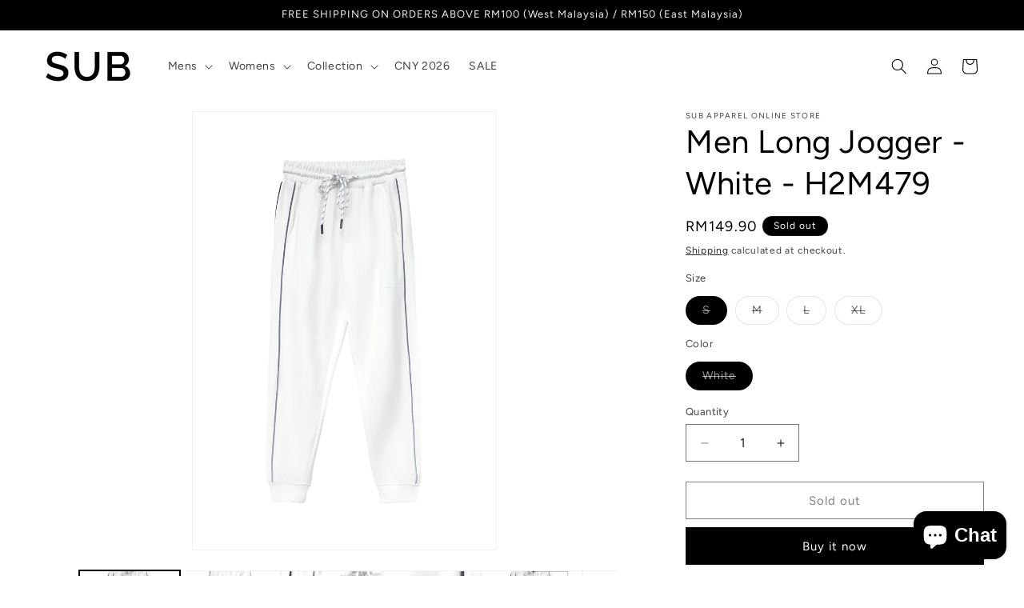

--- FILE ---
content_type: text/html; charset=utf-8
request_url: https://www.sub.com.my/products/men-long-jogger-white-h2m479
body_size: 30359
content:
<!doctype html>
<html class="js" lang="en">
  <head>
    <meta charset="utf-8">
    <meta http-equiv="X-UA-Compatible" content="IE=edge">
    <meta name="viewport" content="width=device-width,initial-scale=1">
    <meta name="theme-color" content="">
    <link rel="canonical" href="https://www.sub.com.my/products/men-long-jogger-white-h2m479"><link rel="icon" type="image/png" href="//www.sub.com.my/cdn/shop/files/SUB_FAVICON-01_11f72bee-9ac7-43f2-94ff-b2f036734d9b.png?crop=center&height=32&v=1738546674&width=32"><link rel="preconnect" href="https://fonts.shopifycdn.com" crossorigin><title>
      Men Long Jogger - White - H2M479
 &ndash; SUB Apparel Online Store</title>

    
      <meta name="description" content="Men Long Jogger  - Material: 95% Cotton 5% Spandex- Regular Fit- Elastic Waist With Drawstring Closure- Slogan with &quot; SUB-NY ™ &quot;- 2 Side Pockets,1 Back Pockets Measurement in Inch:S : Waist: 26&quot;, Hip: 37&quot;, Thigh: 23&quot;, Length(outseam): 38&quot; M : Waist: 28&quot;, Hip: 39&quot;, Thigh: 24&quot;, Length(outseam): 38&quot; L : Waist: 30&quot;, Hip: 4">
    

    

<meta property="og:site_name" content="SUB Apparel Online Store">
<meta property="og:url" content="https://www.sub.com.my/products/men-long-jogger-white-h2m479">
<meta property="og:title" content="Men Long Jogger - White - H2M479">
<meta property="og:type" content="product">
<meta property="og:description" content="Men Long Jogger  - Material: 95% Cotton 5% Spandex- Regular Fit- Elastic Waist With Drawstring Closure- Slogan with &quot; SUB-NY ™ &quot;- 2 Side Pockets,1 Back Pockets Measurement in Inch:S : Waist: 26&quot;, Hip: 37&quot;, Thigh: 23&quot;, Length(outseam): 38&quot; M : Waist: 28&quot;, Hip: 39&quot;, Thigh: 24&quot;, Length(outseam): 38&quot; L : Waist: 30&quot;, Hip: 4"><meta property="og:image" content="http://www.sub.com.my/cdn/shop/products/FRONT1_52353877-c623-46af-bb1d-af3bb8f1bdb2.jpg?v=1672235059">
  <meta property="og:image:secure_url" content="https://www.sub.com.my/cdn/shop/products/FRONT1_52353877-c623-46af-bb1d-af3bb8f1bdb2.jpg?v=1672235059">
  <meta property="og:image:width" content="762">
  <meta property="og:image:height" content="1100"><meta property="og:price:amount" content="149.90">
  <meta property="og:price:currency" content="MYR"><meta name="twitter:card" content="summary_large_image">
<meta name="twitter:title" content="Men Long Jogger - White - H2M479">
<meta name="twitter:description" content="Men Long Jogger  - Material: 95% Cotton 5% Spandex- Regular Fit- Elastic Waist With Drawstring Closure- Slogan with &quot; SUB-NY ™ &quot;- 2 Side Pockets,1 Back Pockets Measurement in Inch:S : Waist: 26&quot;, Hip: 37&quot;, Thigh: 23&quot;, Length(outseam): 38&quot; M : Waist: 28&quot;, Hip: 39&quot;, Thigh: 24&quot;, Length(outseam): 38&quot; L : Waist: 30&quot;, Hip: 4">


    <script src="//www.sub.com.my/cdn/shop/t/65/assets/constants.js?v=132983761750457495441764323124" defer="defer"></script>
    <script src="//www.sub.com.my/cdn/shop/t/65/assets/pubsub.js?v=158357773527763999511764323124" defer="defer"></script>
    <script src="//www.sub.com.my/cdn/shop/t/65/assets/global.js?v=152862011079830610291764323124" defer="defer"></script>
    <script src="//www.sub.com.my/cdn/shop/t/65/assets/details-disclosure.js?v=13653116266235556501764323124" defer="defer"></script>
    <script src="//www.sub.com.my/cdn/shop/t/65/assets/details-modal.js?v=25581673532751508451764323124" defer="defer"></script>
    <script src="//www.sub.com.my/cdn/shop/t/65/assets/search-form.js?v=133129549252120666541764323124" defer="defer"></script><script src="//www.sub.com.my/cdn/shop/t/65/assets/animations.js?v=88693664871331136111764323124" defer="defer"></script><script>window.performance && window.performance.mark && window.performance.mark('shopify.content_for_header.start');</script><meta id="shopify-digital-wallet" name="shopify-digital-wallet" content="/27008532534/digital_wallets/dialog">
<link rel="alternate" type="application/json+oembed" href="https://www.sub.com.my/products/men-long-jogger-white-h2m479.oembed">
<script async="async" src="/checkouts/internal/preloads.js?locale=en-MY"></script>
<script id="shopify-features" type="application/json">{"accessToken":"9fb95a436a51d57e3c63bb51b6690f1a","betas":["rich-media-storefront-analytics"],"domain":"www.sub.com.my","predictiveSearch":true,"shopId":27008532534,"locale":"en"}</script>
<script>var Shopify = Shopify || {};
Shopify.shop = "sub-concept-store.myshopify.com";
Shopify.locale = "en";
Shopify.currency = {"active":"MYR","rate":"1.0"};
Shopify.country = "MY";
Shopify.theme = {"name":"DECEMBER 2025 SMART CASUAL","id":182595780883,"schema_name":"Dawn","schema_version":"15.2.0","theme_store_id":887,"role":"main"};
Shopify.theme.handle = "null";
Shopify.theme.style = {"id":null,"handle":null};
Shopify.cdnHost = "www.sub.com.my/cdn";
Shopify.routes = Shopify.routes || {};
Shopify.routes.root = "/";</script>
<script type="module">!function(o){(o.Shopify=o.Shopify||{}).modules=!0}(window);</script>
<script>!function(o){function n(){var o=[];function n(){o.push(Array.prototype.slice.apply(arguments))}return n.q=o,n}var t=o.Shopify=o.Shopify||{};t.loadFeatures=n(),t.autoloadFeatures=n()}(window);</script>
<script id="shop-js-analytics" type="application/json">{"pageType":"product"}</script>
<script defer="defer" async type="module" src="//www.sub.com.my/cdn/shopifycloud/shop-js/modules/v2/client.init-shop-cart-sync_C5BV16lS.en.esm.js"></script>
<script defer="defer" async type="module" src="//www.sub.com.my/cdn/shopifycloud/shop-js/modules/v2/chunk.common_CygWptCX.esm.js"></script>
<script type="module">
  await import("//www.sub.com.my/cdn/shopifycloud/shop-js/modules/v2/client.init-shop-cart-sync_C5BV16lS.en.esm.js");
await import("//www.sub.com.my/cdn/shopifycloud/shop-js/modules/v2/chunk.common_CygWptCX.esm.js");

  window.Shopify.SignInWithShop?.initShopCartSync?.({"fedCMEnabled":true,"windoidEnabled":true});

</script>
<script id="__st">var __st={"a":27008532534,"offset":28800,"reqid":"18a245f3-eddb-4dca-858b-6004c4c0ffa6-1768793892","pageurl":"www.sub.com.my\/products\/men-long-jogger-white-h2m479","u":"d98fa7c4be51","p":"product","rtyp":"product","rid":8057623052563};</script>
<script>window.ShopifyPaypalV4VisibilityTracking = true;</script>
<script id="captcha-bootstrap">!function(){'use strict';const t='contact',e='account',n='new_comment',o=[[t,t],['blogs',n],['comments',n],[t,'customer']],c=[[e,'customer_login'],[e,'guest_login'],[e,'recover_customer_password'],[e,'create_customer']],r=t=>t.map((([t,e])=>`form[action*='/${t}']:not([data-nocaptcha='true']) input[name='form_type'][value='${e}']`)).join(','),a=t=>()=>t?[...document.querySelectorAll(t)].map((t=>t.form)):[];function s(){const t=[...o],e=r(t);return a(e)}const i='password',u='form_key',d=['recaptcha-v3-token','g-recaptcha-response','h-captcha-response',i],f=()=>{try{return window.sessionStorage}catch{return}},m='__shopify_v',_=t=>t.elements[u];function p(t,e,n=!1){try{const o=window.sessionStorage,c=JSON.parse(o.getItem(e)),{data:r}=function(t){const{data:e,action:n}=t;return t[m]||n?{data:e,action:n}:{data:t,action:n}}(c);for(const[e,n]of Object.entries(r))t.elements[e]&&(t.elements[e].value=n);n&&o.removeItem(e)}catch(o){console.error('form repopulation failed',{error:o})}}const l='form_type',E='cptcha';function T(t){t.dataset[E]=!0}const w=window,h=w.document,L='Shopify',v='ce_forms',y='captcha';let A=!1;((t,e)=>{const n=(g='f06e6c50-85a8-45c8-87d0-21a2b65856fe',I='https://cdn.shopify.com/shopifycloud/storefront-forms-hcaptcha/ce_storefront_forms_captcha_hcaptcha.v1.5.2.iife.js',D={infoText:'Protected by hCaptcha',privacyText:'Privacy',termsText:'Terms'},(t,e,n)=>{const o=w[L][v],c=o.bindForm;if(c)return c(t,g,e,D).then(n);var r;o.q.push([[t,g,e,D],n]),r=I,A||(h.body.append(Object.assign(h.createElement('script'),{id:'captcha-provider',async:!0,src:r})),A=!0)});var g,I,D;w[L]=w[L]||{},w[L][v]=w[L][v]||{},w[L][v].q=[],w[L][y]=w[L][y]||{},w[L][y].protect=function(t,e){n(t,void 0,e),T(t)},Object.freeze(w[L][y]),function(t,e,n,w,h,L){const[v,y,A,g]=function(t,e,n){const i=e?o:[],u=t?c:[],d=[...i,...u],f=r(d),m=r(i),_=r(d.filter((([t,e])=>n.includes(e))));return[a(f),a(m),a(_),s()]}(w,h,L),I=t=>{const e=t.target;return e instanceof HTMLFormElement?e:e&&e.form},D=t=>v().includes(t);t.addEventListener('submit',(t=>{const e=I(t);if(!e)return;const n=D(e)&&!e.dataset.hcaptchaBound&&!e.dataset.recaptchaBound,o=_(e),c=g().includes(e)&&(!o||!o.value);(n||c)&&t.preventDefault(),c&&!n&&(function(t){try{if(!f())return;!function(t){const e=f();if(!e)return;const n=_(t);if(!n)return;const o=n.value;o&&e.removeItem(o)}(t);const e=Array.from(Array(32),(()=>Math.random().toString(36)[2])).join('');!function(t,e){_(t)||t.append(Object.assign(document.createElement('input'),{type:'hidden',name:u})),t.elements[u].value=e}(t,e),function(t,e){const n=f();if(!n)return;const o=[...t.querySelectorAll(`input[type='${i}']`)].map((({name:t})=>t)),c=[...d,...o],r={};for(const[a,s]of new FormData(t).entries())c.includes(a)||(r[a]=s);n.setItem(e,JSON.stringify({[m]:1,action:t.action,data:r}))}(t,e)}catch(e){console.error('failed to persist form',e)}}(e),e.submit())}));const S=(t,e)=>{t&&!t.dataset[E]&&(n(t,e.some((e=>e===t))),T(t))};for(const o of['focusin','change'])t.addEventListener(o,(t=>{const e=I(t);D(e)&&S(e,y())}));const B=e.get('form_key'),M=e.get(l),P=B&&M;t.addEventListener('DOMContentLoaded',(()=>{const t=y();if(P)for(const e of t)e.elements[l].value===M&&p(e,B);[...new Set([...A(),...v().filter((t=>'true'===t.dataset.shopifyCaptcha))])].forEach((e=>S(e,t)))}))}(h,new URLSearchParams(w.location.search),n,t,e,['guest_login'])})(!0,!0)}();</script>
<script integrity="sha256-4kQ18oKyAcykRKYeNunJcIwy7WH5gtpwJnB7kiuLZ1E=" data-source-attribution="shopify.loadfeatures" defer="defer" src="//www.sub.com.my/cdn/shopifycloud/storefront/assets/storefront/load_feature-a0a9edcb.js" crossorigin="anonymous"></script>
<script data-source-attribution="shopify.dynamic_checkout.dynamic.init">var Shopify=Shopify||{};Shopify.PaymentButton=Shopify.PaymentButton||{isStorefrontPortableWallets:!0,init:function(){window.Shopify.PaymentButton.init=function(){};var t=document.createElement("script");t.src="https://www.sub.com.my/cdn/shopifycloud/portable-wallets/latest/portable-wallets.en.js",t.type="module",document.head.appendChild(t)}};
</script>
<script data-source-attribution="shopify.dynamic_checkout.buyer_consent">
  function portableWalletsHideBuyerConsent(e){var t=document.getElementById("shopify-buyer-consent"),n=document.getElementById("shopify-subscription-policy-button");t&&n&&(t.classList.add("hidden"),t.setAttribute("aria-hidden","true"),n.removeEventListener("click",e))}function portableWalletsShowBuyerConsent(e){var t=document.getElementById("shopify-buyer-consent"),n=document.getElementById("shopify-subscription-policy-button");t&&n&&(t.classList.remove("hidden"),t.removeAttribute("aria-hidden"),n.addEventListener("click",e))}window.Shopify?.PaymentButton&&(window.Shopify.PaymentButton.hideBuyerConsent=portableWalletsHideBuyerConsent,window.Shopify.PaymentButton.showBuyerConsent=portableWalletsShowBuyerConsent);
</script>
<script>
  function portableWalletsCleanup(e){e&&e.src&&console.error("Failed to load portable wallets script "+e.src);var t=document.querySelectorAll("shopify-accelerated-checkout .shopify-payment-button__skeleton, shopify-accelerated-checkout-cart .wallet-cart-button__skeleton"),e=document.getElementById("shopify-buyer-consent");for(let e=0;e<t.length;e++)t[e].remove();e&&e.remove()}function portableWalletsNotLoadedAsModule(e){e instanceof ErrorEvent&&"string"==typeof e.message&&e.message.includes("import.meta")&&"string"==typeof e.filename&&e.filename.includes("portable-wallets")&&(window.removeEventListener("error",portableWalletsNotLoadedAsModule),window.Shopify.PaymentButton.failedToLoad=e,"loading"===document.readyState?document.addEventListener("DOMContentLoaded",window.Shopify.PaymentButton.init):window.Shopify.PaymentButton.init())}window.addEventListener("error",portableWalletsNotLoadedAsModule);
</script>

<script type="module" src="https://www.sub.com.my/cdn/shopifycloud/portable-wallets/latest/portable-wallets.en.js" onError="portableWalletsCleanup(this)" crossorigin="anonymous"></script>
<script nomodule>
  document.addEventListener("DOMContentLoaded", portableWalletsCleanup);
</script>

<link id="shopify-accelerated-checkout-styles" rel="stylesheet" media="screen" href="https://www.sub.com.my/cdn/shopifycloud/portable-wallets/latest/accelerated-checkout-backwards-compat.css" crossorigin="anonymous">
<style id="shopify-accelerated-checkout-cart">
        #shopify-buyer-consent {
  margin-top: 1em;
  display: inline-block;
  width: 100%;
}

#shopify-buyer-consent.hidden {
  display: none;
}

#shopify-subscription-policy-button {
  background: none;
  border: none;
  padding: 0;
  text-decoration: underline;
  font-size: inherit;
  cursor: pointer;
}

#shopify-subscription-policy-button::before {
  box-shadow: none;
}

      </style>
<script id="sections-script" data-sections="header" defer="defer" src="//www.sub.com.my/cdn/shop/t/65/compiled_assets/scripts.js?6746"></script>
<script>window.performance && window.performance.mark && window.performance.mark('shopify.content_for_header.end');</script>


    <style data-shopify>
      @font-face {
  font-family: Figtree;
  font-weight: 400;
  font-style: normal;
  font-display: swap;
  src: url("//www.sub.com.my/cdn/fonts/figtree/figtree_n4.3c0838aba1701047e60be6a99a1b0a40ce9b8419.woff2") format("woff2"),
       url("//www.sub.com.my/cdn/fonts/figtree/figtree_n4.c0575d1db21fc3821f17fd6617d3dee552312137.woff") format("woff");
}

      @font-face {
  font-family: Figtree;
  font-weight: 700;
  font-style: normal;
  font-display: swap;
  src: url("//www.sub.com.my/cdn/fonts/figtree/figtree_n7.2fd9bfe01586148e644724096c9d75e8c7a90e55.woff2") format("woff2"),
       url("//www.sub.com.my/cdn/fonts/figtree/figtree_n7.ea05de92d862f9594794ab281c4c3a67501ef5fc.woff") format("woff");
}

      @font-face {
  font-family: Figtree;
  font-weight: 400;
  font-style: italic;
  font-display: swap;
  src: url("//www.sub.com.my/cdn/fonts/figtree/figtree_i4.89f7a4275c064845c304a4cf8a4a586060656db2.woff2") format("woff2"),
       url("//www.sub.com.my/cdn/fonts/figtree/figtree_i4.6f955aaaafc55a22ffc1f32ecf3756859a5ad3e2.woff") format("woff");
}

      @font-face {
  font-family: Figtree;
  font-weight: 700;
  font-style: italic;
  font-display: swap;
  src: url("//www.sub.com.my/cdn/fonts/figtree/figtree_i7.06add7096a6f2ab742e09ec7e498115904eda1fe.woff2") format("woff2"),
       url("//www.sub.com.my/cdn/fonts/figtree/figtree_i7.ee584b5fcaccdbb5518c0228158941f8df81b101.woff") format("woff");
}

      @font-face {
  font-family: Figtree;
  font-weight: 400;
  font-style: normal;
  font-display: swap;
  src: url("//www.sub.com.my/cdn/fonts/figtree/figtree_n4.3c0838aba1701047e60be6a99a1b0a40ce9b8419.woff2") format("woff2"),
       url("//www.sub.com.my/cdn/fonts/figtree/figtree_n4.c0575d1db21fc3821f17fd6617d3dee552312137.woff") format("woff");
}


      
        :root,
        .color-scheme-1 {
          --color-background: 255,255,255;
        
          --gradient-background: #ffffff;
        

        

        --color-foreground: 0,0,0;
        --color-background-contrast: 191,191,191;
        --color-shadow: 0,0,0;
        --color-button: 0,0,0;
        --color-button-text: 255,255,255;
        --color-secondary-button: 255,255,255;
        --color-secondary-button-text: 0,0,0;
        --color-link: 0,0,0;
        --color-badge-foreground: 0,0,0;
        --color-badge-background: 255,255,255;
        --color-badge-border: 0,0,0;
        --payment-terms-background-color: rgb(255 255 255);
      }
      
        
        .color-scheme-2 {
          --color-background: 240,240,243;
        
          --gradient-background: #f0f0f3;
        

        

        --color-foreground: 0,0,0;
        --color-background-contrast: 169,169,186;
        --color-shadow: 0,0,0;
        --color-button: 0,0,0;
        --color-button-text: 240,240,243;
        --color-secondary-button: 240,240,243;
        --color-secondary-button-text: 0,0,0;
        --color-link: 0,0,0;
        --color-badge-foreground: 0,0,0;
        --color-badge-background: 240,240,243;
        --color-badge-border: 0,0,0;
        --payment-terms-background-color: rgb(240 240 243);
      }
      
        
        .color-scheme-3 {
          --color-background: 0,0,0;
        
          --gradient-background: #000000;
        

        

        --color-foreground: 255,255,255;
        --color-background-contrast: 128,128,128;
        --color-shadow: 0,0,0;
        --color-button: 255,255,255;
        --color-button-text: 0,0,0;
        --color-secondary-button: 0,0,0;
        --color-secondary-button-text: 255,255,255;
        --color-link: 255,255,255;
        --color-badge-foreground: 255,255,255;
        --color-badge-background: 0,0,0;
        --color-badge-border: 255,255,255;
        --payment-terms-background-color: rgb(0 0 0);
      }
      
        
        .color-scheme-4 {
          --color-background: 0,0,0;
        
          --gradient-background: #000000;
        

        

        --color-foreground: 240,240,243;
        --color-background-contrast: 128,128,128;
        --color-shadow: 0,0,0;
        --color-button: 240,240,243;
        --color-button-text: 0,0,0;
        --color-secondary-button: 0,0,0;
        --color-secondary-button-text: 240,240,243;
        --color-link: 240,240,243;
        --color-badge-foreground: 240,240,243;
        --color-badge-background: 0,0,0;
        --color-badge-border: 240,240,243;
        --payment-terms-background-color: rgb(0 0 0);
      }
      
        
        .color-scheme-5 {
          --color-background: 51,79,180;
        
          --gradient-background: #334fb4;
        

        

        --color-foreground: 255,255,255;
        --color-background-contrast: 23,35,81;
        --color-shadow: 18,18,18;
        --color-button: 255,255,255;
        --color-button-text: 51,79,180;
        --color-secondary-button: 51,79,180;
        --color-secondary-button-text: 255,255,255;
        --color-link: 255,255,255;
        --color-badge-foreground: 255,255,255;
        --color-badge-background: 51,79,180;
        --color-badge-border: 255,255,255;
        --payment-terms-background-color: rgb(51 79 180);
      }
      

      body, .color-scheme-1, .color-scheme-2, .color-scheme-3, .color-scheme-4, .color-scheme-5 {
        color: rgba(var(--color-foreground), 0.75);
        background-color: rgb(var(--color-background));
      }

      :root {
        --font-body-family: Figtree, sans-serif;
        --font-body-style: normal;
        --font-body-weight: 400;
        --font-body-weight-bold: 700;

        --font-heading-family: Figtree, sans-serif;
        --font-heading-style: normal;
        --font-heading-weight: 400;

        --font-body-scale: 1.0;
        --font-heading-scale: 1.0;

        --media-padding: px;
        --media-border-opacity: 0.05;
        --media-border-width: 1px;
        --media-radius: 0px;
        --media-shadow-opacity: 0.0;
        --media-shadow-horizontal-offset: 0px;
        --media-shadow-vertical-offset: 4px;
        --media-shadow-blur-radius: 5px;
        --media-shadow-visible: 0;

        --page-width: 160rem;
        --page-width-margin: 0rem;

        --product-card-image-padding: 0.0rem;
        --product-card-corner-radius: 0.0rem;
        --product-card-text-alignment: left;
        --product-card-border-width: 0.0rem;
        --product-card-border-opacity: 0.1;
        --product-card-shadow-opacity: 0.0;
        --product-card-shadow-visible: 0;
        --product-card-shadow-horizontal-offset: 0.0rem;
        --product-card-shadow-vertical-offset: 0.4rem;
        --product-card-shadow-blur-radius: 0.5rem;

        --collection-card-image-padding: 0.0rem;
        --collection-card-corner-radius: 0.0rem;
        --collection-card-text-alignment: left;
        --collection-card-border-width: 0.0rem;
        --collection-card-border-opacity: 0.1;
        --collection-card-shadow-opacity: 0.0;
        --collection-card-shadow-visible: 0;
        --collection-card-shadow-horizontal-offset: 0.0rem;
        --collection-card-shadow-vertical-offset: 0.4rem;
        --collection-card-shadow-blur-radius: 0.5rem;

        --blog-card-image-padding: 0.0rem;
        --blog-card-corner-radius: 0.0rem;
        --blog-card-text-alignment: left;
        --blog-card-border-width: 0.0rem;
        --blog-card-border-opacity: 0.1;
        --blog-card-shadow-opacity: 0.0;
        --blog-card-shadow-visible: 0;
        --blog-card-shadow-horizontal-offset: 0.0rem;
        --blog-card-shadow-vertical-offset: 0.4rem;
        --blog-card-shadow-blur-radius: 0.5rem;

        --badge-corner-radius: 4.0rem;

        --popup-border-width: 1px;
        --popup-border-opacity: 0.1;
        --popup-corner-radius: 0px;
        --popup-shadow-opacity: 0.05;
        --popup-shadow-horizontal-offset: 0px;
        --popup-shadow-vertical-offset: 4px;
        --popup-shadow-blur-radius: 5px;

        --drawer-border-width: 1px;
        --drawer-border-opacity: 0.1;
        --drawer-shadow-opacity: 0.0;
        --drawer-shadow-horizontal-offset: 0px;
        --drawer-shadow-vertical-offset: 4px;
        --drawer-shadow-blur-radius: 5px;

        --spacing-sections-desktop: 0px;
        --spacing-sections-mobile: 0px;

        --grid-desktop-vertical-spacing: 12px;
        --grid-desktop-horizontal-spacing: 12px;
        --grid-mobile-vertical-spacing: 6px;
        --grid-mobile-horizontal-spacing: 6px;

        --text-boxes-border-opacity: 0.1;
        --text-boxes-border-width: 0px;
        --text-boxes-radius: 0px;
        --text-boxes-shadow-opacity: 0.0;
        --text-boxes-shadow-visible: 0;
        --text-boxes-shadow-horizontal-offset: 0px;
        --text-boxes-shadow-vertical-offset: 4px;
        --text-boxes-shadow-blur-radius: 5px;

        --buttons-radius: 0px;
        --buttons-radius-outset: 0px;
        --buttons-border-width: 1px;
        --buttons-border-opacity: 1.0;
        --buttons-shadow-opacity: 0.0;
        --buttons-shadow-visible: 0;
        --buttons-shadow-horizontal-offset: 0px;
        --buttons-shadow-vertical-offset: 4px;
        --buttons-shadow-blur-radius: 5px;
        --buttons-border-offset: 0px;

        --inputs-radius: 0px;
        --inputs-border-width: 1px;
        --inputs-border-opacity: 0.55;
        --inputs-shadow-opacity: 0.0;
        --inputs-shadow-horizontal-offset: 0px;
        --inputs-margin-offset: 0px;
        --inputs-shadow-vertical-offset: 0px;
        --inputs-shadow-blur-radius: 5px;
        --inputs-radius-outset: 0px;

        --variant-pills-radius: 40px;
        --variant-pills-border-width: 1px;
        --variant-pills-border-opacity: 0.55;
        --variant-pills-shadow-opacity: 0.0;
        --variant-pills-shadow-horizontal-offset: 0px;
        --variant-pills-shadow-vertical-offset: 4px;
        --variant-pills-shadow-blur-radius: 5px;
      }

      *,
      *::before,
      *::after {
        box-sizing: inherit;
      }

      html {
        box-sizing: border-box;
        font-size: calc(var(--font-body-scale) * 62.5%);
        height: 100%;
      }

      body {
        display: grid;
        grid-template-rows: auto auto 1fr auto;
        grid-template-columns: 100%;
        min-height: 100%;
        margin: 0;
        font-size: 1.5rem;
        letter-spacing: 0.06rem;
        line-height: calc(1 + 0.8 / var(--font-body-scale));
        font-family: var(--font-body-family);
        font-style: var(--font-body-style);
        font-weight: var(--font-body-weight);
      }

      @media screen and (min-width: 750px) {
        body {
          font-size: 1.6rem;
        }
      }
    </style>

    <link href="//www.sub.com.my/cdn/shop/t/65/assets/base.css?v=53564270997311835041764323124" rel="stylesheet" type="text/css" media="all" />
    <link rel="stylesheet" href="//www.sub.com.my/cdn/shop/t/65/assets/component-cart-items.css?v=123238115697927560811764323124" media="print" onload="this.media='all'">
      <link rel="preload" as="font" href="//www.sub.com.my/cdn/fonts/figtree/figtree_n4.3c0838aba1701047e60be6a99a1b0a40ce9b8419.woff2" type="font/woff2" crossorigin>
      

      <link rel="preload" as="font" href="//www.sub.com.my/cdn/fonts/figtree/figtree_n4.3c0838aba1701047e60be6a99a1b0a40ce9b8419.woff2" type="font/woff2" crossorigin>
      
<link href="//www.sub.com.my/cdn/shop/t/65/assets/component-localization-form.css?v=170315343355214948141764323124" rel="stylesheet" type="text/css" media="all" />
      <script src="//www.sub.com.my/cdn/shop/t/65/assets/localization-form.js?v=144176611646395275351764323124" defer="defer"></script><link
        rel="stylesheet"
        href="//www.sub.com.my/cdn/shop/t/65/assets/component-predictive-search.css?v=118923337488134913561764323124"
        media="print"
        onload="this.media='all'"
      ><script>
      if (Shopify.designMode) {
        document.documentElement.classList.add('shopify-design-mode');
      }
    </script>
  <!-- BEGIN app block: shopify://apps/sales-discounts/blocks/sale-labels/29205fb1-2e68-4d81-a905-d828a51c8413 --><style>#Product-Slider>div+div .hc-sale-tag,.Product__Gallery--stack .Product__SlideItem+.Product__SlideItem .hc-sale-tag,.\#product-card-badge.\@type\:sale,.badge--on-sale,.badge--onsale,.badge.color-sale,.badge.onsale,.flag.sale,.grid-product__on-sale,.grid-product__tag--sale,.hc-sale-tag+.ProductItem__Wrapper .ProductItem__Label,.hc-sale-tag+.badge__container,.hc-sale-tag+.card__inner .badge,.hc-sale-tag+.card__inner+.card__content .card__badge,.hc-sale-tag+link+.card-wrapper .card__badge,.hc-sale-tag+.card__wrapper .card__badge,.hc-sale-tag+.image-wrapper .product-item__badge,.hc-sale-tag+.product--labels,.hc-sale-tag+.product-item__image-wrapper .product-item__label-list,.hc-sale-tag+a .label,.hc-sale-tag+img+.product-item__meta+.product-item__badge,.label .overlay-sale,.lbl.on-sale,.media-column+.media-column .hc-sale-tag,.price__badge-sale,.product-badge--sale,.product-badge__sale,.product-card__label--sale,.product-item__badge--sale,.product-label--on-sale,.product-label--sale,.product-label.sale,.product__badge--sale,.product__badge__item--sale,.product__media-icon,.productitem__badge--sale,.sale-badge,.sale-box,.sale-item.icn,.sale-sticker,.sale_banner,.theme-img+.theme-img .hc-sale-tag,.hc-sale-tag+a+.badge,.hc-sale-tag+div .badge{display:none!important}.facets__display{z-index:3!important}.indiv-product .hc-sale-tag,.product-item--with-hover-swatches .hc-sale-tag,.product-recommendations .hc-sale-tag{z-index:3}#Product-Slider .hc-sale-tag{z-index:6}.product-holder .hc-sale-tag{z-index:9}.apply-gallery-animation .hc-product-page{z-index:10}.product-card.relative.flex.flex-col .hc-sale-tag{z-index:21}@media only screen and (min-width:750px){.product-gallery-item+.product-gallery-item .hc-sale-tag,.product__slide+.product__slide .hc-sale-tag,.yv-product-slider-item+.yv-product-slider-item .hc-sale-tag{display:none!important}}@media (min-width:960px){.product__media-item+.product__media-item .hc-sale-tag,.splide__slide+.splide__slide .hc-sale-tag{display:none!important}}
</style>
<script>
  let hcSaleLabelSettings = {
    domain: "sub-concept-store.myshopify.com",
    variants: [{"id":44164086726931,"title":"S \/ White","option1":"S","option2":"White","option3":null,"sku":"MTBLG-H2M479-WHT-S","requires_shipping":true,"taxable":false,"featured_image":null,"available":false,"name":"Men Long Jogger - White - H2M479 - S \/ White","public_title":"S \/ White","options":["S","White"],"price":14990,"weight":0,"compare_at_price":null,"inventory_management":"shopify","barcode":"","requires_selling_plan":false,"selling_plan_allocations":[]},{"id":44164086759699,"title":"M \/ White","option1":"M","option2":"White","option3":null,"sku":"MTBLG-H2M479-WHT-M","requires_shipping":true,"taxable":false,"featured_image":null,"available":false,"name":"Men Long Jogger - White - H2M479 - M \/ White","public_title":"M \/ White","options":["M","White"],"price":14990,"weight":0,"compare_at_price":null,"inventory_management":"shopify","barcode":"","requires_selling_plan":false,"selling_plan_allocations":[]},{"id":44164086792467,"title":"L \/ White","option1":"L","option2":"White","option3":null,"sku":"MTBLG-H2M479-WHT-L","requires_shipping":true,"taxable":false,"featured_image":null,"available":false,"name":"Men Long Jogger - White - H2M479 - L \/ White","public_title":"L \/ White","options":["L","White"],"price":14990,"weight":0,"compare_at_price":null,"inventory_management":"shopify","barcode":"","requires_selling_plan":false,"selling_plan_allocations":[]},{"id":44164086825235,"title":"XL \/ White","option1":"XL","option2":"White","option3":null,"sku":"MTBLG-H2M479-WHT-XL","requires_shipping":true,"taxable":false,"featured_image":null,"available":false,"name":"Men Long Jogger - White - H2M479 - XL \/ White","public_title":"XL \/ White","options":["XL","White"],"price":14990,"weight":0,"compare_at_price":null,"inventory_management":"shopify","barcode":"","requires_selling_plan":false,"selling_plan_allocations":[]}],
    selectedVariant: {"id":44164086726931,"title":"S \/ White","option1":"S","option2":"White","option3":null,"sku":"MTBLG-H2M479-WHT-S","requires_shipping":true,"taxable":false,"featured_image":null,"available":false,"name":"Men Long Jogger - White - H2M479 - S \/ White","public_title":"S \/ White","options":["S","White"],"price":14990,"weight":0,"compare_at_price":null,"inventory_management":"shopify","barcode":"","requires_selling_plan":false,"selling_plan_allocations":[]},
    productPageImages: ["\/\/www.sub.com.my\/cdn\/shop\/products\/FRONT1_52353877-c623-46af-bb1d-af3bb8f1bdb2.jpg?v=1672235059","\/\/www.sub.com.my\/cdn\/shop\/products\/BACK_384ca8d6-1e64-4f43-9b3d-6a2f20e86aa7.jpg?v=1672235059","\/\/www.sub.com.my\/cdn\/shop\/products\/CLOSEUP_e515ccfb-2220-4fbe-9030-a7188c5817c5.jpg?v=1672235060","\/\/www.sub.com.my\/cdn\/shop\/products\/DETAIL_f9abd362-3088-4399-8d16-4c9d4729b773.jpg?v=1672235060","\/\/www.sub.com.my\/cdn\/shop\/products\/FRONT_b855bd7d-5b0f-496e-a9fd-3d8512865e9c.jpg?v=1672235060","\/\/www.sub.com.my\/cdn\/shop\/files\/BOTTOMSLONG-01_7d60aaf5-342a-40db-b4a5-b0bd03388d48.jpg?v=1687233636"],
    
  }
</script>
<style>.hc-sale-tag{z-index:2;display:inline-block;width:auto;height:26px;background:#fb485e;position:absolute!important;left:0;top:0;color:#fff;font-size:14px;font-weight:700;line-height:26px;padding:0 10px;}.hc-sale-tag{background:#e7090b!important;color:#ffffff!important;}.hc-sale-tag span{color:#ffffff!important}.hc-sale-tag span:before{content:"-"}</style><script>document.addEventListener("DOMContentLoaded",function(){"undefined"!=typeof hcVariants&&function(e){function t(e,t,a){return function(){if(a)return t.apply(this,arguments),e.apply(this,arguments);var n=e.apply(this,arguments);return t.apply(this,arguments),n}}var a=null;function n(){var t=window.location.search.replace(/.*variant=(\d+).*/,"$1");t&&t!=a&&(a=t,e(t))}window.history.pushState=t(history.pushState,n),window.history.replaceState=t(history.replaceState,n),window.addEventListener("popstate",n)}(function(e){let t=null;for(var a=0;a<hcVariants.length;a++)if(hcVariants[a].id==e){t=hcVariants[a];var n=document.querySelectorAll(".hc-product-page.hc-sale-tag");if(t.compare_at_price&&t.compare_at_price>t.price){var r=100*(t.compare_at_price-t.price)/t.compare_at_price;if(null!=r)for(a=0;a<n.length;a++)n[a].childNodes[0].textContent=r.toFixed(0)+"%",n[a].style.display="block";else for(a=0;a<n.length;a++)n[a].style.display="none"}else for(a=0;a<n.length;a++)n[a].style.display="none";break}})});</script> 


<!-- END app block --><!-- BEGIN app block: shopify://apps/pagefly-page-builder/blocks/app-embed/83e179f7-59a0-4589-8c66-c0dddf959200 -->

<!-- BEGIN app snippet: pagefly-cro-ab-testing-main -->







<script>
  ;(function () {
    const url = new URL(window.location)
    const viewParam = url.searchParams.get('view')
    if (viewParam && viewParam.includes('variant-pf-')) {
      url.searchParams.set('pf_v', viewParam)
      url.searchParams.delete('view')
      window.history.replaceState({}, '', url)
    }
  })()
</script>



<script type='module'>
  
  window.PAGEFLY_CRO = window.PAGEFLY_CRO || {}

  window.PAGEFLY_CRO['data_debug'] = {
    original_template_suffix: "all_products",
    allow_ab_test: false,
    ab_test_start_time: 0,
    ab_test_end_time: 0,
    today_date_time: 1768793893000,
  }
  window.PAGEFLY_CRO['GA4'] = { enabled: false}
</script>

<!-- END app snippet -->








  <script src='https://cdn.shopify.com/extensions/019bb4f9-aed6-78a3-be91-e9d44663e6bf/pagefly-page-builder-215/assets/pagefly-helper.js' defer='defer'></script>

  <script src='https://cdn.shopify.com/extensions/019bb4f9-aed6-78a3-be91-e9d44663e6bf/pagefly-page-builder-215/assets/pagefly-general-helper.js' defer='defer'></script>

  <script src='https://cdn.shopify.com/extensions/019bb4f9-aed6-78a3-be91-e9d44663e6bf/pagefly-page-builder-215/assets/pagefly-snap-slider.js' defer='defer'></script>

  <script src='https://cdn.shopify.com/extensions/019bb4f9-aed6-78a3-be91-e9d44663e6bf/pagefly-page-builder-215/assets/pagefly-slideshow-v3.js' defer='defer'></script>

  <script src='https://cdn.shopify.com/extensions/019bb4f9-aed6-78a3-be91-e9d44663e6bf/pagefly-page-builder-215/assets/pagefly-slideshow-v4.js' defer='defer'></script>

  <script src='https://cdn.shopify.com/extensions/019bb4f9-aed6-78a3-be91-e9d44663e6bf/pagefly-page-builder-215/assets/pagefly-glider.js' defer='defer'></script>

  <script src='https://cdn.shopify.com/extensions/019bb4f9-aed6-78a3-be91-e9d44663e6bf/pagefly-page-builder-215/assets/pagefly-slideshow-v1-v2.js' defer='defer'></script>

  <script src='https://cdn.shopify.com/extensions/019bb4f9-aed6-78a3-be91-e9d44663e6bf/pagefly-page-builder-215/assets/pagefly-product-media.js' defer='defer'></script>

  <script src='https://cdn.shopify.com/extensions/019bb4f9-aed6-78a3-be91-e9d44663e6bf/pagefly-page-builder-215/assets/pagefly-product.js' defer='defer'></script>


<script id='pagefly-helper-data' type='application/json'>
  {
    "page_optimization": {
      "assets_prefetching": false
    },
    "elements_asset_mapper": {
      "Accordion": "https://cdn.shopify.com/extensions/019bb4f9-aed6-78a3-be91-e9d44663e6bf/pagefly-page-builder-215/assets/pagefly-accordion.js",
      "Accordion3": "https://cdn.shopify.com/extensions/019bb4f9-aed6-78a3-be91-e9d44663e6bf/pagefly-page-builder-215/assets/pagefly-accordion3.js",
      "CountDown": "https://cdn.shopify.com/extensions/019bb4f9-aed6-78a3-be91-e9d44663e6bf/pagefly-page-builder-215/assets/pagefly-countdown.js",
      "GMap1": "https://cdn.shopify.com/extensions/019bb4f9-aed6-78a3-be91-e9d44663e6bf/pagefly-page-builder-215/assets/pagefly-gmap.js",
      "GMap2": "https://cdn.shopify.com/extensions/019bb4f9-aed6-78a3-be91-e9d44663e6bf/pagefly-page-builder-215/assets/pagefly-gmap.js",
      "GMapBasicV2": "https://cdn.shopify.com/extensions/019bb4f9-aed6-78a3-be91-e9d44663e6bf/pagefly-page-builder-215/assets/pagefly-gmap.js",
      "GMapAdvancedV2": "https://cdn.shopify.com/extensions/019bb4f9-aed6-78a3-be91-e9d44663e6bf/pagefly-page-builder-215/assets/pagefly-gmap.js",
      "HTML.Video": "https://cdn.shopify.com/extensions/019bb4f9-aed6-78a3-be91-e9d44663e6bf/pagefly-page-builder-215/assets/pagefly-htmlvideo.js",
      "HTML.Video2": "https://cdn.shopify.com/extensions/019bb4f9-aed6-78a3-be91-e9d44663e6bf/pagefly-page-builder-215/assets/pagefly-htmlvideo2.js",
      "HTML.Video3": "https://cdn.shopify.com/extensions/019bb4f9-aed6-78a3-be91-e9d44663e6bf/pagefly-page-builder-215/assets/pagefly-htmlvideo2.js",
      "BackgroundVideo": "https://cdn.shopify.com/extensions/019bb4f9-aed6-78a3-be91-e9d44663e6bf/pagefly-page-builder-215/assets/pagefly-htmlvideo2.js",
      "Instagram": "https://cdn.shopify.com/extensions/019bb4f9-aed6-78a3-be91-e9d44663e6bf/pagefly-page-builder-215/assets/pagefly-instagram.js",
      "Instagram2": "https://cdn.shopify.com/extensions/019bb4f9-aed6-78a3-be91-e9d44663e6bf/pagefly-page-builder-215/assets/pagefly-instagram.js",
      "Insta3": "https://cdn.shopify.com/extensions/019bb4f9-aed6-78a3-be91-e9d44663e6bf/pagefly-page-builder-215/assets/pagefly-instagram3.js",
      "Tabs": "https://cdn.shopify.com/extensions/019bb4f9-aed6-78a3-be91-e9d44663e6bf/pagefly-page-builder-215/assets/pagefly-tab.js",
      "Tabs3": "https://cdn.shopify.com/extensions/019bb4f9-aed6-78a3-be91-e9d44663e6bf/pagefly-page-builder-215/assets/pagefly-tab3.js",
      "ProductBox": "https://cdn.shopify.com/extensions/019bb4f9-aed6-78a3-be91-e9d44663e6bf/pagefly-page-builder-215/assets/pagefly-cart.js",
      "FBPageBox2": "https://cdn.shopify.com/extensions/019bb4f9-aed6-78a3-be91-e9d44663e6bf/pagefly-page-builder-215/assets/pagefly-facebook.js",
      "FBLikeButton2": "https://cdn.shopify.com/extensions/019bb4f9-aed6-78a3-be91-e9d44663e6bf/pagefly-page-builder-215/assets/pagefly-facebook.js",
      "TwitterFeed2": "https://cdn.shopify.com/extensions/019bb4f9-aed6-78a3-be91-e9d44663e6bf/pagefly-page-builder-215/assets/pagefly-twitter.js",
      "Paragraph4": "https://cdn.shopify.com/extensions/019bb4f9-aed6-78a3-be91-e9d44663e6bf/pagefly-page-builder-215/assets/pagefly-paragraph4.js",

      "AliReviews": "https://cdn.shopify.com/extensions/019bb4f9-aed6-78a3-be91-e9d44663e6bf/pagefly-page-builder-215/assets/pagefly-3rd-elements.js",
      "BackInStock": "https://cdn.shopify.com/extensions/019bb4f9-aed6-78a3-be91-e9d44663e6bf/pagefly-page-builder-215/assets/pagefly-3rd-elements.js",
      "GloboBackInStock": "https://cdn.shopify.com/extensions/019bb4f9-aed6-78a3-be91-e9d44663e6bf/pagefly-page-builder-215/assets/pagefly-3rd-elements.js",
      "GrowaveWishlist": "https://cdn.shopify.com/extensions/019bb4f9-aed6-78a3-be91-e9d44663e6bf/pagefly-page-builder-215/assets/pagefly-3rd-elements.js",
      "InfiniteOptionsShopPad": "https://cdn.shopify.com/extensions/019bb4f9-aed6-78a3-be91-e9d44663e6bf/pagefly-page-builder-215/assets/pagefly-3rd-elements.js",
      "InkybayProductPersonalizer": "https://cdn.shopify.com/extensions/019bb4f9-aed6-78a3-be91-e9d44663e6bf/pagefly-page-builder-215/assets/pagefly-3rd-elements.js",
      "LimeSpot": "https://cdn.shopify.com/extensions/019bb4f9-aed6-78a3-be91-e9d44663e6bf/pagefly-page-builder-215/assets/pagefly-3rd-elements.js",
      "Loox": "https://cdn.shopify.com/extensions/019bb4f9-aed6-78a3-be91-e9d44663e6bf/pagefly-page-builder-215/assets/pagefly-3rd-elements.js",
      "Opinew": "https://cdn.shopify.com/extensions/019bb4f9-aed6-78a3-be91-e9d44663e6bf/pagefly-page-builder-215/assets/pagefly-3rd-elements.js",
      "Powr": "https://cdn.shopify.com/extensions/019bb4f9-aed6-78a3-be91-e9d44663e6bf/pagefly-page-builder-215/assets/pagefly-3rd-elements.js",
      "ProductReviews": "https://cdn.shopify.com/extensions/019bb4f9-aed6-78a3-be91-e9d44663e6bf/pagefly-page-builder-215/assets/pagefly-3rd-elements.js",
      "PushOwl": "https://cdn.shopify.com/extensions/019bb4f9-aed6-78a3-be91-e9d44663e6bf/pagefly-page-builder-215/assets/pagefly-3rd-elements.js",
      "ReCharge": "https://cdn.shopify.com/extensions/019bb4f9-aed6-78a3-be91-e9d44663e6bf/pagefly-page-builder-215/assets/pagefly-3rd-elements.js",
      "Rivyo": "https://cdn.shopify.com/extensions/019bb4f9-aed6-78a3-be91-e9d44663e6bf/pagefly-page-builder-215/assets/pagefly-3rd-elements.js",
      "TrackingMore": "https://cdn.shopify.com/extensions/019bb4f9-aed6-78a3-be91-e9d44663e6bf/pagefly-page-builder-215/assets/pagefly-3rd-elements.js",
      "Vitals": "https://cdn.shopify.com/extensions/019bb4f9-aed6-78a3-be91-e9d44663e6bf/pagefly-page-builder-215/assets/pagefly-3rd-elements.js",
      "Wiser": "https://cdn.shopify.com/extensions/019bb4f9-aed6-78a3-be91-e9d44663e6bf/pagefly-page-builder-215/assets/pagefly-3rd-elements.js"
    },
    "custom_elements_mapper": {
      "pf-click-action-element": "https://cdn.shopify.com/extensions/019bb4f9-aed6-78a3-be91-e9d44663e6bf/pagefly-page-builder-215/assets/pagefly-click-action-element.js",
      "pf-dialog-element": "https://cdn.shopify.com/extensions/019bb4f9-aed6-78a3-be91-e9d44663e6bf/pagefly-page-builder-215/assets/pagefly-dialog-element.js"
    }
  }
</script>


<!-- END app block --><script src="https://cdn.shopify.com/extensions/019bbca0-fcf5-7f6c-8590-d768dd0bcdd7/sdm-extensions-56/assets/hc-sale-labels.min.js" type="text/javascript" defer="defer"></script>
<script src="https://cdn.shopify.com/extensions/7bc9bb47-adfa-4267-963e-cadee5096caf/inbox-1252/assets/inbox-chat-loader.js" type="text/javascript" defer="defer"></script>
<link href="https://monorail-edge.shopifysvc.com" rel="dns-prefetch">
<script>(function(){if ("sendBeacon" in navigator && "performance" in window) {try {var session_token_from_headers = performance.getEntriesByType('navigation')[0].serverTiming.find(x => x.name == '_s').description;} catch {var session_token_from_headers = undefined;}var session_cookie_matches = document.cookie.match(/_shopify_s=([^;]*)/);var session_token_from_cookie = session_cookie_matches && session_cookie_matches.length === 2 ? session_cookie_matches[1] : "";var session_token = session_token_from_headers || session_token_from_cookie || "";function handle_abandonment_event(e) {var entries = performance.getEntries().filter(function(entry) {return /monorail-edge.shopifysvc.com/.test(entry.name);});if (!window.abandonment_tracked && entries.length === 0) {window.abandonment_tracked = true;var currentMs = Date.now();var navigation_start = performance.timing.navigationStart;var payload = {shop_id: 27008532534,url: window.location.href,navigation_start,duration: currentMs - navigation_start,session_token,page_type: "product"};window.navigator.sendBeacon("https://monorail-edge.shopifysvc.com/v1/produce", JSON.stringify({schema_id: "online_store_buyer_site_abandonment/1.1",payload: payload,metadata: {event_created_at_ms: currentMs,event_sent_at_ms: currentMs}}));}}window.addEventListener('pagehide', handle_abandonment_event);}}());</script>
<script id="web-pixels-manager-setup">(function e(e,d,r,n,o){if(void 0===o&&(o={}),!Boolean(null===(a=null===(i=window.Shopify)||void 0===i?void 0:i.analytics)||void 0===a?void 0:a.replayQueue)){var i,a;window.Shopify=window.Shopify||{};var t=window.Shopify;t.analytics=t.analytics||{};var s=t.analytics;s.replayQueue=[],s.publish=function(e,d,r){return s.replayQueue.push([e,d,r]),!0};try{self.performance.mark("wpm:start")}catch(e){}var l=function(){var e={modern:/Edge?\/(1{2}[4-9]|1[2-9]\d|[2-9]\d{2}|\d{4,})\.\d+(\.\d+|)|Firefox\/(1{2}[4-9]|1[2-9]\d|[2-9]\d{2}|\d{4,})\.\d+(\.\d+|)|Chrom(ium|e)\/(9{2}|\d{3,})\.\d+(\.\d+|)|(Maci|X1{2}).+ Version\/(15\.\d+|(1[6-9]|[2-9]\d|\d{3,})\.\d+)([,.]\d+|)( \(\w+\)|)( Mobile\/\w+|) Safari\/|Chrome.+OPR\/(9{2}|\d{3,})\.\d+\.\d+|(CPU[ +]OS|iPhone[ +]OS|CPU[ +]iPhone|CPU IPhone OS|CPU iPad OS)[ +]+(15[._]\d+|(1[6-9]|[2-9]\d|\d{3,})[._]\d+)([._]\d+|)|Android:?[ /-](13[3-9]|1[4-9]\d|[2-9]\d{2}|\d{4,})(\.\d+|)(\.\d+|)|Android.+Firefox\/(13[5-9]|1[4-9]\d|[2-9]\d{2}|\d{4,})\.\d+(\.\d+|)|Android.+Chrom(ium|e)\/(13[3-9]|1[4-9]\d|[2-9]\d{2}|\d{4,})\.\d+(\.\d+|)|SamsungBrowser\/([2-9]\d|\d{3,})\.\d+/,legacy:/Edge?\/(1[6-9]|[2-9]\d|\d{3,})\.\d+(\.\d+|)|Firefox\/(5[4-9]|[6-9]\d|\d{3,})\.\d+(\.\d+|)|Chrom(ium|e)\/(5[1-9]|[6-9]\d|\d{3,})\.\d+(\.\d+|)([\d.]+$|.*Safari\/(?![\d.]+ Edge\/[\d.]+$))|(Maci|X1{2}).+ Version\/(10\.\d+|(1[1-9]|[2-9]\d|\d{3,})\.\d+)([,.]\d+|)( \(\w+\)|)( Mobile\/\w+|) Safari\/|Chrome.+OPR\/(3[89]|[4-9]\d|\d{3,})\.\d+\.\d+|(CPU[ +]OS|iPhone[ +]OS|CPU[ +]iPhone|CPU IPhone OS|CPU iPad OS)[ +]+(10[._]\d+|(1[1-9]|[2-9]\d|\d{3,})[._]\d+)([._]\d+|)|Android:?[ /-](13[3-9]|1[4-9]\d|[2-9]\d{2}|\d{4,})(\.\d+|)(\.\d+|)|Mobile Safari.+OPR\/([89]\d|\d{3,})\.\d+\.\d+|Android.+Firefox\/(13[5-9]|1[4-9]\d|[2-9]\d{2}|\d{4,})\.\d+(\.\d+|)|Android.+Chrom(ium|e)\/(13[3-9]|1[4-9]\d|[2-9]\d{2}|\d{4,})\.\d+(\.\d+|)|Android.+(UC? ?Browser|UCWEB|U3)[ /]?(15\.([5-9]|\d{2,})|(1[6-9]|[2-9]\d|\d{3,})\.\d+)\.\d+|SamsungBrowser\/(5\.\d+|([6-9]|\d{2,})\.\d+)|Android.+MQ{2}Browser\/(14(\.(9|\d{2,})|)|(1[5-9]|[2-9]\d|\d{3,})(\.\d+|))(\.\d+|)|K[Aa][Ii]OS\/(3\.\d+|([4-9]|\d{2,})\.\d+)(\.\d+|)/},d=e.modern,r=e.legacy,n=navigator.userAgent;return n.match(d)?"modern":n.match(r)?"legacy":"unknown"}(),u="modern"===l?"modern":"legacy",c=(null!=n?n:{modern:"",legacy:""})[u],f=function(e){return[e.baseUrl,"/wpm","/b",e.hashVersion,"modern"===e.buildTarget?"m":"l",".js"].join("")}({baseUrl:d,hashVersion:r,buildTarget:u}),m=function(e){var d=e.version,r=e.bundleTarget,n=e.surface,o=e.pageUrl,i=e.monorailEndpoint;return{emit:function(e){var a=e.status,t=e.errorMsg,s=(new Date).getTime(),l=JSON.stringify({metadata:{event_sent_at_ms:s},events:[{schema_id:"web_pixels_manager_load/3.1",payload:{version:d,bundle_target:r,page_url:o,status:a,surface:n,error_msg:t},metadata:{event_created_at_ms:s}}]});if(!i)return console&&console.warn&&console.warn("[Web Pixels Manager] No Monorail endpoint provided, skipping logging."),!1;try{return self.navigator.sendBeacon.bind(self.navigator)(i,l)}catch(e){}var u=new XMLHttpRequest;try{return u.open("POST",i,!0),u.setRequestHeader("Content-Type","text/plain"),u.send(l),!0}catch(e){return console&&console.warn&&console.warn("[Web Pixels Manager] Got an unhandled error while logging to Monorail."),!1}}}}({version:r,bundleTarget:l,surface:e.surface,pageUrl:self.location.href,monorailEndpoint:e.monorailEndpoint});try{o.browserTarget=l,function(e){var d=e.src,r=e.async,n=void 0===r||r,o=e.onload,i=e.onerror,a=e.sri,t=e.scriptDataAttributes,s=void 0===t?{}:t,l=document.createElement("script"),u=document.querySelector("head"),c=document.querySelector("body");if(l.async=n,l.src=d,a&&(l.integrity=a,l.crossOrigin="anonymous"),s)for(var f in s)if(Object.prototype.hasOwnProperty.call(s,f))try{l.dataset[f]=s[f]}catch(e){}if(o&&l.addEventListener("load",o),i&&l.addEventListener("error",i),u)u.appendChild(l);else{if(!c)throw new Error("Did not find a head or body element to append the script");c.appendChild(l)}}({src:f,async:!0,onload:function(){if(!function(){var e,d;return Boolean(null===(d=null===(e=window.Shopify)||void 0===e?void 0:e.analytics)||void 0===d?void 0:d.initialized)}()){var d=window.webPixelsManager.init(e)||void 0;if(d){var r=window.Shopify.analytics;r.replayQueue.forEach((function(e){var r=e[0],n=e[1],o=e[2];d.publishCustomEvent(r,n,o)})),r.replayQueue=[],r.publish=d.publishCustomEvent,r.visitor=d.visitor,r.initialized=!0}}},onerror:function(){return m.emit({status:"failed",errorMsg:"".concat(f," has failed to load")})},sri:function(e){var d=/^sha384-[A-Za-z0-9+/=]+$/;return"string"==typeof e&&d.test(e)}(c)?c:"",scriptDataAttributes:o}),m.emit({status:"loading"})}catch(e){m.emit({status:"failed",errorMsg:(null==e?void 0:e.message)||"Unknown error"})}}})({shopId: 27008532534,storefrontBaseUrl: "https://www.sub.com.my",extensionsBaseUrl: "https://extensions.shopifycdn.com/cdn/shopifycloud/web-pixels-manager",monorailEndpoint: "https://monorail-edge.shopifysvc.com/unstable/produce_batch",surface: "storefront-renderer",enabledBetaFlags: ["2dca8a86"],webPixelsConfigList: [{"id":"319095059","configuration":"{\"pixel_id\":\"1162188707492011\",\"pixel_type\":\"facebook_pixel\",\"metaapp_system_user_token\":\"-\"}","eventPayloadVersion":"v1","runtimeContext":"OPEN","scriptVersion":"ca16bc87fe92b6042fbaa3acc2fbdaa6","type":"APP","apiClientId":2329312,"privacyPurposes":["ANALYTICS","MARKETING","SALE_OF_DATA"],"dataSharingAdjustments":{"protectedCustomerApprovalScopes":["read_customer_address","read_customer_email","read_customer_name","read_customer_personal_data","read_customer_phone"]}},{"id":"148570387","eventPayloadVersion":"v1","runtimeContext":"LAX","scriptVersion":"1","type":"CUSTOM","privacyPurposes":["ANALYTICS"],"name":"Google Analytics tag (migrated)"},{"id":"shopify-app-pixel","configuration":"{}","eventPayloadVersion":"v1","runtimeContext":"STRICT","scriptVersion":"0450","apiClientId":"shopify-pixel","type":"APP","privacyPurposes":["ANALYTICS","MARKETING"]},{"id":"shopify-custom-pixel","eventPayloadVersion":"v1","runtimeContext":"LAX","scriptVersion":"0450","apiClientId":"shopify-pixel","type":"CUSTOM","privacyPurposes":["ANALYTICS","MARKETING"]}],isMerchantRequest: false,initData: {"shop":{"name":"SUB Apparel Online Store","paymentSettings":{"currencyCode":"MYR"},"myshopifyDomain":"sub-concept-store.myshopify.com","countryCode":"MY","storefrontUrl":"https:\/\/www.sub.com.my"},"customer":null,"cart":null,"checkout":null,"productVariants":[{"price":{"amount":149.9,"currencyCode":"MYR"},"product":{"title":"Men Long Jogger - White - H2M479","vendor":"SUB Apparel Online Store","id":"8057623052563","untranslatedTitle":"Men Long Jogger - White - H2M479","url":"\/products\/men-long-jogger-white-h2m479","type":"Jogger"},"id":"44164086726931","image":{"src":"\/\/www.sub.com.my\/cdn\/shop\/products\/FRONT1_52353877-c623-46af-bb1d-af3bb8f1bdb2.jpg?v=1672235059"},"sku":"MTBLG-H2M479-WHT-S","title":"S \/ White","untranslatedTitle":"S \/ White"},{"price":{"amount":149.9,"currencyCode":"MYR"},"product":{"title":"Men Long Jogger - White - H2M479","vendor":"SUB Apparel Online Store","id":"8057623052563","untranslatedTitle":"Men Long Jogger - White - H2M479","url":"\/products\/men-long-jogger-white-h2m479","type":"Jogger"},"id":"44164086759699","image":{"src":"\/\/www.sub.com.my\/cdn\/shop\/products\/FRONT1_52353877-c623-46af-bb1d-af3bb8f1bdb2.jpg?v=1672235059"},"sku":"MTBLG-H2M479-WHT-M","title":"M \/ White","untranslatedTitle":"M \/ White"},{"price":{"amount":149.9,"currencyCode":"MYR"},"product":{"title":"Men Long Jogger - White - H2M479","vendor":"SUB Apparel Online Store","id":"8057623052563","untranslatedTitle":"Men Long Jogger - White - H2M479","url":"\/products\/men-long-jogger-white-h2m479","type":"Jogger"},"id":"44164086792467","image":{"src":"\/\/www.sub.com.my\/cdn\/shop\/products\/FRONT1_52353877-c623-46af-bb1d-af3bb8f1bdb2.jpg?v=1672235059"},"sku":"MTBLG-H2M479-WHT-L","title":"L \/ White","untranslatedTitle":"L \/ White"},{"price":{"amount":149.9,"currencyCode":"MYR"},"product":{"title":"Men Long Jogger - White - H2M479","vendor":"SUB Apparel Online Store","id":"8057623052563","untranslatedTitle":"Men Long Jogger - White - H2M479","url":"\/products\/men-long-jogger-white-h2m479","type":"Jogger"},"id":"44164086825235","image":{"src":"\/\/www.sub.com.my\/cdn\/shop\/products\/FRONT1_52353877-c623-46af-bb1d-af3bb8f1bdb2.jpg?v=1672235059"},"sku":"MTBLG-H2M479-WHT-XL","title":"XL \/ White","untranslatedTitle":"XL \/ White"}],"purchasingCompany":null},},"https://www.sub.com.my/cdn","fcfee988w5aeb613cpc8e4bc33m6693e112",{"modern":"","legacy":""},{"shopId":"27008532534","storefrontBaseUrl":"https:\/\/www.sub.com.my","extensionBaseUrl":"https:\/\/extensions.shopifycdn.com\/cdn\/shopifycloud\/web-pixels-manager","surface":"storefront-renderer","enabledBetaFlags":"[\"2dca8a86\"]","isMerchantRequest":"false","hashVersion":"fcfee988w5aeb613cpc8e4bc33m6693e112","publish":"custom","events":"[[\"page_viewed\",{}],[\"product_viewed\",{\"productVariant\":{\"price\":{\"amount\":149.9,\"currencyCode\":\"MYR\"},\"product\":{\"title\":\"Men Long Jogger - White - H2M479\",\"vendor\":\"SUB Apparel Online Store\",\"id\":\"8057623052563\",\"untranslatedTitle\":\"Men Long Jogger - White - H2M479\",\"url\":\"\/products\/men-long-jogger-white-h2m479\",\"type\":\"Jogger\"},\"id\":\"44164086726931\",\"image\":{\"src\":\"\/\/www.sub.com.my\/cdn\/shop\/products\/FRONT1_52353877-c623-46af-bb1d-af3bb8f1bdb2.jpg?v=1672235059\"},\"sku\":\"MTBLG-H2M479-WHT-S\",\"title\":\"S \/ White\",\"untranslatedTitle\":\"S \/ White\"}}]]"});</script><script>
  window.ShopifyAnalytics = window.ShopifyAnalytics || {};
  window.ShopifyAnalytics.meta = window.ShopifyAnalytics.meta || {};
  window.ShopifyAnalytics.meta.currency = 'MYR';
  var meta = {"product":{"id":8057623052563,"gid":"gid:\/\/shopify\/Product\/8057623052563","vendor":"SUB Apparel Online Store","type":"Jogger","handle":"men-long-jogger-white-h2m479","variants":[{"id":44164086726931,"price":14990,"name":"Men Long Jogger - White - H2M479 - S \/ White","public_title":"S \/ White","sku":"MTBLG-H2M479-WHT-S"},{"id":44164086759699,"price":14990,"name":"Men Long Jogger - White - H2M479 - M \/ White","public_title":"M \/ White","sku":"MTBLG-H2M479-WHT-M"},{"id":44164086792467,"price":14990,"name":"Men Long Jogger - White - H2M479 - L \/ White","public_title":"L \/ White","sku":"MTBLG-H2M479-WHT-L"},{"id":44164086825235,"price":14990,"name":"Men Long Jogger - White - H2M479 - XL \/ White","public_title":"XL \/ White","sku":"MTBLG-H2M479-WHT-XL"}],"remote":false},"page":{"pageType":"product","resourceType":"product","resourceId":8057623052563,"requestId":"18a245f3-eddb-4dca-858b-6004c4c0ffa6-1768793892"}};
  for (var attr in meta) {
    window.ShopifyAnalytics.meta[attr] = meta[attr];
  }
</script>
<script class="analytics">
  (function () {
    var customDocumentWrite = function(content) {
      var jquery = null;

      if (window.jQuery) {
        jquery = window.jQuery;
      } else if (window.Checkout && window.Checkout.$) {
        jquery = window.Checkout.$;
      }

      if (jquery) {
        jquery('body').append(content);
      }
    };

    var hasLoggedConversion = function(token) {
      if (token) {
        return document.cookie.indexOf('loggedConversion=' + token) !== -1;
      }
      return false;
    }

    var setCookieIfConversion = function(token) {
      if (token) {
        var twoMonthsFromNow = new Date(Date.now());
        twoMonthsFromNow.setMonth(twoMonthsFromNow.getMonth() + 2);

        document.cookie = 'loggedConversion=' + token + '; expires=' + twoMonthsFromNow;
      }
    }

    var trekkie = window.ShopifyAnalytics.lib = window.trekkie = window.trekkie || [];
    if (trekkie.integrations) {
      return;
    }
    trekkie.methods = [
      'identify',
      'page',
      'ready',
      'track',
      'trackForm',
      'trackLink'
    ];
    trekkie.factory = function(method) {
      return function() {
        var args = Array.prototype.slice.call(arguments);
        args.unshift(method);
        trekkie.push(args);
        return trekkie;
      };
    };
    for (var i = 0; i < trekkie.methods.length; i++) {
      var key = trekkie.methods[i];
      trekkie[key] = trekkie.factory(key);
    }
    trekkie.load = function(config) {
      trekkie.config = config || {};
      trekkie.config.initialDocumentCookie = document.cookie;
      var first = document.getElementsByTagName('script')[0];
      var script = document.createElement('script');
      script.type = 'text/javascript';
      script.onerror = function(e) {
        var scriptFallback = document.createElement('script');
        scriptFallback.type = 'text/javascript';
        scriptFallback.onerror = function(error) {
                var Monorail = {
      produce: function produce(monorailDomain, schemaId, payload) {
        var currentMs = new Date().getTime();
        var event = {
          schema_id: schemaId,
          payload: payload,
          metadata: {
            event_created_at_ms: currentMs,
            event_sent_at_ms: currentMs
          }
        };
        return Monorail.sendRequest("https://" + monorailDomain + "/v1/produce", JSON.stringify(event));
      },
      sendRequest: function sendRequest(endpointUrl, payload) {
        // Try the sendBeacon API
        if (window && window.navigator && typeof window.navigator.sendBeacon === 'function' && typeof window.Blob === 'function' && !Monorail.isIos12()) {
          var blobData = new window.Blob([payload], {
            type: 'text/plain'
          });

          if (window.navigator.sendBeacon(endpointUrl, blobData)) {
            return true;
          } // sendBeacon was not successful

        } // XHR beacon

        var xhr = new XMLHttpRequest();

        try {
          xhr.open('POST', endpointUrl);
          xhr.setRequestHeader('Content-Type', 'text/plain');
          xhr.send(payload);
        } catch (e) {
          console.log(e);
        }

        return false;
      },
      isIos12: function isIos12() {
        return window.navigator.userAgent.lastIndexOf('iPhone; CPU iPhone OS 12_') !== -1 || window.navigator.userAgent.lastIndexOf('iPad; CPU OS 12_') !== -1;
      }
    };
    Monorail.produce('monorail-edge.shopifysvc.com',
      'trekkie_storefront_load_errors/1.1',
      {shop_id: 27008532534,
      theme_id: 182595780883,
      app_name: "storefront",
      context_url: window.location.href,
      source_url: "//www.sub.com.my/cdn/s/trekkie.storefront.cd680fe47e6c39ca5d5df5f0a32d569bc48c0f27.min.js"});

        };
        scriptFallback.async = true;
        scriptFallback.src = '//www.sub.com.my/cdn/s/trekkie.storefront.cd680fe47e6c39ca5d5df5f0a32d569bc48c0f27.min.js';
        first.parentNode.insertBefore(scriptFallback, first);
      };
      script.async = true;
      script.src = '//www.sub.com.my/cdn/s/trekkie.storefront.cd680fe47e6c39ca5d5df5f0a32d569bc48c0f27.min.js';
      first.parentNode.insertBefore(script, first);
    };
    trekkie.load(
      {"Trekkie":{"appName":"storefront","development":false,"defaultAttributes":{"shopId":27008532534,"isMerchantRequest":null,"themeId":182595780883,"themeCityHash":"14085173179881510789","contentLanguage":"en","currency":"MYR","eventMetadataId":"6084a74a-8396-4bb4-9e21-f645f2968d83"},"isServerSideCookieWritingEnabled":true,"monorailRegion":"shop_domain","enabledBetaFlags":["65f19447"]},"Session Attribution":{},"S2S":{"facebookCapiEnabled":true,"source":"trekkie-storefront-renderer","apiClientId":580111}}
    );

    var loaded = false;
    trekkie.ready(function() {
      if (loaded) return;
      loaded = true;

      window.ShopifyAnalytics.lib = window.trekkie;

      var originalDocumentWrite = document.write;
      document.write = customDocumentWrite;
      try { window.ShopifyAnalytics.merchantGoogleAnalytics.call(this); } catch(error) {};
      document.write = originalDocumentWrite;

      window.ShopifyAnalytics.lib.page(null,{"pageType":"product","resourceType":"product","resourceId":8057623052563,"requestId":"18a245f3-eddb-4dca-858b-6004c4c0ffa6-1768793892","shopifyEmitted":true});

      var match = window.location.pathname.match(/checkouts\/(.+)\/(thank_you|post_purchase)/)
      var token = match? match[1]: undefined;
      if (!hasLoggedConversion(token)) {
        setCookieIfConversion(token);
        window.ShopifyAnalytics.lib.track("Viewed Product",{"currency":"MYR","variantId":44164086726931,"productId":8057623052563,"productGid":"gid:\/\/shopify\/Product\/8057623052563","name":"Men Long Jogger - White - H2M479 - S \/ White","price":"149.90","sku":"MTBLG-H2M479-WHT-S","brand":"SUB Apparel Online Store","variant":"S \/ White","category":"Jogger","nonInteraction":true,"remote":false},undefined,undefined,{"shopifyEmitted":true});
      window.ShopifyAnalytics.lib.track("monorail:\/\/trekkie_storefront_viewed_product\/1.1",{"currency":"MYR","variantId":44164086726931,"productId":8057623052563,"productGid":"gid:\/\/shopify\/Product\/8057623052563","name":"Men Long Jogger - White - H2M479 - S \/ White","price":"149.90","sku":"MTBLG-H2M479-WHT-S","brand":"SUB Apparel Online Store","variant":"S \/ White","category":"Jogger","nonInteraction":true,"remote":false,"referer":"https:\/\/www.sub.com.my\/products\/men-long-jogger-white-h2m479"});
      }
    });


        var eventsListenerScript = document.createElement('script');
        eventsListenerScript.async = true;
        eventsListenerScript.src = "//www.sub.com.my/cdn/shopifycloud/storefront/assets/shop_events_listener-3da45d37.js";
        document.getElementsByTagName('head')[0].appendChild(eventsListenerScript);

})();</script>
  <script>
  if (!window.ga || (window.ga && typeof window.ga !== 'function')) {
    window.ga = function ga() {
      (window.ga.q = window.ga.q || []).push(arguments);
      if (window.Shopify && window.Shopify.analytics && typeof window.Shopify.analytics.publish === 'function') {
        window.Shopify.analytics.publish("ga_stub_called", {}, {sendTo: "google_osp_migration"});
      }
      console.error("Shopify's Google Analytics stub called with:", Array.from(arguments), "\nSee https://help.shopify.com/manual/promoting-marketing/pixels/pixel-migration#google for more information.");
    };
    if (window.Shopify && window.Shopify.analytics && typeof window.Shopify.analytics.publish === 'function') {
      window.Shopify.analytics.publish("ga_stub_initialized", {}, {sendTo: "google_osp_migration"});
    }
  }
</script>
<script
  defer
  src="https://www.sub.com.my/cdn/shopifycloud/perf-kit/shopify-perf-kit-3.0.4.min.js"
  data-application="storefront-renderer"
  data-shop-id="27008532534"
  data-render-region="gcp-us-central1"
  data-page-type="product"
  data-theme-instance-id="182595780883"
  data-theme-name="Dawn"
  data-theme-version="15.2.0"
  data-monorail-region="shop_domain"
  data-resource-timing-sampling-rate="10"
  data-shs="true"
  data-shs-beacon="true"
  data-shs-export-with-fetch="true"
  data-shs-logs-sample-rate="1"
  data-shs-beacon-endpoint="https://www.sub.com.my/api/collect"
></script>
</head>

  <body class="gradient">
    <a class="skip-to-content-link button visually-hidden" href="#MainContent">
      Skip to content
    </a><!-- BEGIN sections: header-group -->
<div id="shopify-section-sections--25713477779731__announcement-bar" class="shopify-section shopify-section-group-header-group announcement-bar-section"><link href="//www.sub.com.my/cdn/shop/t/65/assets/component-slideshow.css?v=17933591812325749411764323124" rel="stylesheet" type="text/css" media="all" />
<link href="//www.sub.com.my/cdn/shop/t/65/assets/component-slider.css?v=14039311878856620671764323124" rel="stylesheet" type="text/css" media="all" />

  <link href="//www.sub.com.my/cdn/shop/t/65/assets/component-list-social.css?v=35792976012981934991764323124" rel="stylesheet" type="text/css" media="all" />


<div
  class="utility-bar color-scheme-4 gradient"
  
>
  <div class="page-width utility-bar__grid"><div
        class="announcement-bar"
        role="region"
        aria-label="Announcement"
        
      ><p class="announcement-bar__message h5">
            <span>FREE SHIPPING ON ORDERS ABOVE RM100 (West Malaysia) / RM150 (East Malaysia)</span></p></div><div class="localization-wrapper">
</div>
  </div>
</div>


</div><div id="shopify-section-sections--25713477779731__header" class="shopify-section shopify-section-group-header-group section-header"><link rel="stylesheet" href="//www.sub.com.my/cdn/shop/t/65/assets/component-list-menu.css?v=151968516119678728991764323124" media="print" onload="this.media='all'">
<link rel="stylesheet" href="//www.sub.com.my/cdn/shop/t/65/assets/component-search.css?v=165164710990765432851764323124" media="print" onload="this.media='all'">
<link rel="stylesheet" href="//www.sub.com.my/cdn/shop/t/65/assets/component-menu-drawer.css?v=147478906057189667651764323124" media="print" onload="this.media='all'">
<link rel="stylesheet" href="//www.sub.com.my/cdn/shop/t/65/assets/component-cart-notification.css?v=54116361853792938221764323124" media="print" onload="this.media='all'"><link rel="stylesheet" href="//www.sub.com.my/cdn/shop/t/65/assets/component-price.css?v=70172745017360139101764323124" media="print" onload="this.media='all'"><link rel="stylesheet" href="//www.sub.com.my/cdn/shop/t/65/assets/component-mega-menu.css?v=10110889665867715061764323124" media="print" onload="this.media='all'"><style>
  header-drawer {
    justify-self: start;
    margin-left: -1.2rem;
  }@media screen and (min-width: 990px) {
      header-drawer {
        display: none;
      }
    }.menu-drawer-container {
    display: flex;
  }

  .list-menu {
    list-style: none;
    padding: 0;
    margin: 0;
  }

  .list-menu--inline {
    display: inline-flex;
    flex-wrap: wrap;
  }

  summary.list-menu__item {
    padding-right: 2.7rem;
  }

  .list-menu__item {
    display: flex;
    align-items: center;
    line-height: calc(1 + 0.3 / var(--font-body-scale));
  }

  .list-menu__item--link {
    text-decoration: none;
    padding-bottom: 1rem;
    padding-top: 1rem;
    line-height: calc(1 + 0.8 / var(--font-body-scale));
  }

  @media screen and (min-width: 750px) {
    .list-menu__item--link {
      padding-bottom: 0.5rem;
      padding-top: 0.5rem;
    }
  }
</style><style data-shopify>.header {
    padding: 6px 3rem 6px 3rem;
  }

  .section-header {
    position: sticky; /* This is for fixing a Safari z-index issue. PR #2147 */
    margin-bottom: 0px;
  }

  @media screen and (min-width: 750px) {
    .section-header {
      margin-bottom: 0px;
    }
  }

  @media screen and (min-width: 990px) {
    .header {
      padding-top: 12px;
      padding-bottom: 12px;
    }
  }</style><script src="//www.sub.com.my/cdn/shop/t/65/assets/cart-notification.js?v=133508293167896966491764323124" defer="defer"></script><div class="header-wrapper color-scheme-1 gradient"><header class="header header--middle-left header--mobile-center page-width header--has-menu header--has-social header--has-account">

<header-drawer data-breakpoint="tablet">
  <details id="Details-menu-drawer-container" class="menu-drawer-container">
    <summary
      class="header__icon header__icon--menu header__icon--summary link focus-inset"
      aria-label="Menu"
    >
      <span><svg xmlns="http://www.w3.org/2000/svg" fill="none" class="icon icon-hamburger" viewBox="0 0 18 16"><path fill="currentColor" d="M1 .5a.5.5 0 1 0 0 1h15.71a.5.5 0 0 0 0-1zM.5 8a.5.5 0 0 1 .5-.5h15.71a.5.5 0 0 1 0 1H1A.5.5 0 0 1 .5 8m0 7a.5.5 0 0 1 .5-.5h15.71a.5.5 0 0 1 0 1H1a.5.5 0 0 1-.5-.5"/></svg>
<svg xmlns="http://www.w3.org/2000/svg" fill="none" class="icon icon-close" viewBox="0 0 18 17"><path fill="currentColor" d="M.865 15.978a.5.5 0 0 0 .707.707l7.433-7.431 7.579 7.282a.501.501 0 0 0 .846-.37.5.5 0 0 0-.153-.351L9.712 8.546l7.417-7.416a.5.5 0 1 0-.707-.708L8.991 7.853 1.413.573a.5.5 0 1 0-.693.72l7.563 7.268z"/></svg>
</span>
    </summary>
    <div id="menu-drawer" class="gradient menu-drawer motion-reduce color-scheme-1">
      <div class="menu-drawer__inner-container">
        <div class="menu-drawer__navigation-container">
          <nav class="menu-drawer__navigation">
            <ul class="menu-drawer__menu has-submenu list-menu" role="list"><li><details id="Details-menu-drawer-menu-item-1">
                      <summary
                        id="HeaderDrawer-mens"
                        class="menu-drawer__menu-item list-menu__item link link--text focus-inset"
                      >
                        Mens
                        <span class="svg-wrapper"><svg xmlns="http://www.w3.org/2000/svg" fill="none" class="icon icon-arrow" viewBox="0 0 14 10"><path fill="currentColor" fill-rule="evenodd" d="M8.537.808a.5.5 0 0 1 .817-.162l4 4a.5.5 0 0 1 0 .708l-4 4a.5.5 0 1 1-.708-.708L11.793 5.5H1a.5.5 0 0 1 0-1h10.793L8.646 1.354a.5.5 0 0 1-.109-.546" clip-rule="evenodd"/></svg>
</span>
                        <span class="svg-wrapper"><svg class="icon icon-caret" viewBox="0 0 10 6"><path fill="currentColor" fill-rule="evenodd" d="M9.354.646a.5.5 0 0 0-.708 0L5 4.293 1.354.646a.5.5 0 0 0-.708.708l4 4a.5.5 0 0 0 .708 0l4-4a.5.5 0 0 0 0-.708" clip-rule="evenodd"/></svg>
</span>
                      </summary>
                      <div
                        id="link-mens"
                        class="menu-drawer__submenu has-submenu gradient motion-reduce"
                        tabindex="-1"
                      >
                        <div class="menu-drawer__inner-submenu">
                          <button class="menu-drawer__close-button link link--text focus-inset" aria-expanded="true">
                            <span class="svg-wrapper"><svg xmlns="http://www.w3.org/2000/svg" fill="none" class="icon icon-arrow" viewBox="0 0 14 10"><path fill="currentColor" fill-rule="evenodd" d="M8.537.808a.5.5 0 0 1 .817-.162l4 4a.5.5 0 0 1 0 .708l-4 4a.5.5 0 1 1-.708-.708L11.793 5.5H1a.5.5 0 0 1 0-1h10.793L8.646 1.354a.5.5 0 0 1-.109-.546" clip-rule="evenodd"/></svg>
</span>
                            Mens
                          </button>
                          <ul class="menu-drawer__menu list-menu" role="list" tabindex="-1"><li><a
                                    id="HeaderDrawer-mens-new-arrival"
                                    href="/collections/new-arrival-1"
                                    class="menu-drawer__menu-item link link--text list-menu__item focus-inset"
                                    
                                  >
                                    New Arrival
                                  </a></li><li><details id="Details-menu-drawer-mens-𝗔𝗹𝗹-𝗧𝗼𝗽𝘀">
                                    <summary
                                      id="HeaderDrawer-mens-𝗔𝗹𝗹-𝗧𝗼𝗽𝘀"
                                      class="menu-drawer__menu-item link link--text list-menu__item focus-inset"
                                    >
                                      𝗔𝗹𝗹 𝗧𝗼𝗽𝘀
                                      <span class="svg-wrapper"><svg xmlns="http://www.w3.org/2000/svg" fill="none" class="icon icon-arrow" viewBox="0 0 14 10"><path fill="currentColor" fill-rule="evenodd" d="M8.537.808a.5.5 0 0 1 .817-.162l4 4a.5.5 0 0 1 0 .708l-4 4a.5.5 0 1 1-.708-.708L11.793 5.5H1a.5.5 0 0 1 0-1h10.793L8.646 1.354a.5.5 0 0 1-.109-.546" clip-rule="evenodd"/></svg>
</span>
                                      <span class="svg-wrapper"><svg class="icon icon-caret" viewBox="0 0 10 6"><path fill="currentColor" fill-rule="evenodd" d="M9.354.646a.5.5 0 0 0-.708 0L5 4.293 1.354.646a.5.5 0 0 0-.708.708l4 4a.5.5 0 0 0 .708 0l4-4a.5.5 0 0 0 0-.708" clip-rule="evenodd"/></svg>
</span>
                                    </summary>
                                    <div
                                      id="childlink-𝗔𝗹𝗹-𝗧𝗼𝗽𝘀"
                                      class="menu-drawer__submenu has-submenu gradient motion-reduce"
                                    >
                                      <button
                                        class="menu-drawer__close-button link link--text focus-inset"
                                        aria-expanded="true"
                                      >
                                        <span class="svg-wrapper"><svg xmlns="http://www.w3.org/2000/svg" fill="none" class="icon icon-arrow" viewBox="0 0 14 10"><path fill="currentColor" fill-rule="evenodd" d="M8.537.808a.5.5 0 0 1 .817-.162l4 4a.5.5 0 0 1 0 .708l-4 4a.5.5 0 1 1-.708-.708L11.793 5.5H1a.5.5 0 0 1 0-1h10.793L8.646 1.354a.5.5 0 0 1-.109-.546" clip-rule="evenodd"/></svg>
</span>
                                        𝗔𝗹𝗹 𝗧𝗼𝗽𝘀
                                      </button>
                                      <ul
                                        class="menu-drawer__menu list-menu"
                                        role="list"
                                        tabindex="-1"
                                      ><li>
                                            <a
                                              id="HeaderDrawer-mens-𝗔𝗹𝗹-𝗧𝗼𝗽𝘀-tank-top"
                                              href="/collections/men-tank-top"
                                              class="menu-drawer__menu-item link link--text list-menu__item focus-inset"
                                              
                                            >
                                              Tank Top
                                            </a>
                                          </li><li>
                                            <a
                                              id="HeaderDrawer-mens-𝗔𝗹𝗹-𝗧𝗼𝗽𝘀-t-shirts"
                                              href="/collections/men-t-shirt"
                                              class="menu-drawer__menu-item link link--text list-menu__item focus-inset"
                                              
                                            >
                                              T-Shirts
                                            </a>
                                          </li><li>
                                            <a
                                              id="HeaderDrawer-mens-𝗔𝗹𝗹-𝗧𝗼𝗽𝘀-plain-t-shirts"
                                              href="/collections/men-basic-tee"
                                              class="menu-drawer__menu-item link link--text list-menu__item focus-inset"
                                              
                                            >
                                              Plain T-Shirts
                                            </a>
                                          </li><li>
                                            <a
                                              id="HeaderDrawer-mens-𝗔𝗹𝗹-𝗧𝗼𝗽𝘀-oversized-t-shirts"
                                              href="/collections/men-oversized-tee"
                                              class="menu-drawer__menu-item link link--text list-menu__item focus-inset"
                                              
                                            >
                                              Oversized T-Shirts
                                            </a>
                                          </li><li>
                                            <a
                                              id="HeaderDrawer-mens-𝗔𝗹𝗹-𝗧𝗼𝗽𝘀-polo-tee"
                                              href="/collections/men-polo-tee"
                                              class="menu-drawer__menu-item link link--text list-menu__item focus-inset"
                                              
                                            >
                                              Polo Tee
                                            </a>
                                          </li><li>
                                            <a
                                              id="HeaderDrawer-mens-𝗔𝗹𝗹-𝗧𝗼𝗽𝘀-shirts"
                                              href="/collections/mens-shirt"
                                              class="menu-drawer__menu-item link link--text list-menu__item focus-inset"
                                              
                                            >
                                              Shirts
                                            </a>
                                          </li><li>
                                            <a
                                              id="HeaderDrawer-mens-𝗔𝗹𝗹-𝗧𝗼𝗽𝘀-sweatshirts"
                                              href="/collections/men-sweatshirts"
                                              class="menu-drawer__menu-item link link--text list-menu__item focus-inset"
                                              
                                            >
                                              Sweatshirts
                                            </a>
                                          </li><li>
                                            <a
                                              id="HeaderDrawer-mens-𝗔𝗹𝗹-𝗧𝗼𝗽𝘀-hoodies"
                                              href="/collections/men-hoodies"
                                              class="menu-drawer__menu-item link link--text list-menu__item focus-inset"
                                              
                                            >
                                              Hoodies
                                            </a>
                                          </li><li>
                                            <a
                                              id="HeaderDrawer-mens-𝗔𝗹𝗹-𝗧𝗼𝗽𝘀-jackets-blazer"
                                              href="/collections/men-blazer-jackets"
                                              class="menu-drawer__menu-item link link--text list-menu__item focus-inset"
                                              
                                            >
                                              Jackets | Blazer
                                            </a>
                                          </li></ul>
                                    </div>
                                  </details></li><li><details id="Details-menu-drawer-mens-𝗔𝗹𝗹-𝗕𝗼𝘁𝘁𝗼𝗺𝘀">
                                    <summary
                                      id="HeaderDrawer-mens-𝗔𝗹𝗹-𝗕𝗼𝘁𝘁𝗼𝗺𝘀"
                                      class="menu-drawer__menu-item link link--text list-menu__item focus-inset"
                                    >
                                      𝗔𝗹𝗹 𝗕𝗼𝘁𝘁𝗼𝗺𝘀
                                      <span class="svg-wrapper"><svg xmlns="http://www.w3.org/2000/svg" fill="none" class="icon icon-arrow" viewBox="0 0 14 10"><path fill="currentColor" fill-rule="evenodd" d="M8.537.808a.5.5 0 0 1 .817-.162l4 4a.5.5 0 0 1 0 .708l-4 4a.5.5 0 1 1-.708-.708L11.793 5.5H1a.5.5 0 0 1 0-1h10.793L8.646 1.354a.5.5 0 0 1-.109-.546" clip-rule="evenodd"/></svg>
</span>
                                      <span class="svg-wrapper"><svg class="icon icon-caret" viewBox="0 0 10 6"><path fill="currentColor" fill-rule="evenodd" d="M9.354.646a.5.5 0 0 0-.708 0L5 4.293 1.354.646a.5.5 0 0 0-.708.708l4 4a.5.5 0 0 0 .708 0l4-4a.5.5 0 0 0 0-.708" clip-rule="evenodd"/></svg>
</span>
                                    </summary>
                                    <div
                                      id="childlink-𝗔𝗹𝗹-𝗕𝗼𝘁𝘁𝗼𝗺𝘀"
                                      class="menu-drawer__submenu has-submenu gradient motion-reduce"
                                    >
                                      <button
                                        class="menu-drawer__close-button link link--text focus-inset"
                                        aria-expanded="true"
                                      >
                                        <span class="svg-wrapper"><svg xmlns="http://www.w3.org/2000/svg" fill="none" class="icon icon-arrow" viewBox="0 0 14 10"><path fill="currentColor" fill-rule="evenodd" d="M8.537.808a.5.5 0 0 1 .817-.162l4 4a.5.5 0 0 1 0 .708l-4 4a.5.5 0 1 1-.708-.708L11.793 5.5H1a.5.5 0 0 1 0-1h10.793L8.646 1.354a.5.5 0 0 1-.109-.546" clip-rule="evenodd"/></svg>
</span>
                                        𝗔𝗹𝗹 𝗕𝗼𝘁𝘁𝗼𝗺𝘀
                                      </button>
                                      <ul
                                        class="menu-drawer__menu list-menu"
                                        role="list"
                                        tabindex="-1"
                                      ><li>
                                            <a
                                              id="HeaderDrawer-mens-𝗔𝗹𝗹-𝗕𝗼𝘁𝘁𝗼𝗺𝘀-shorts"
                                              href="/collections/men-shorts"
                                              class="menu-drawer__menu-item link link--text list-menu__item focus-inset"
                                              
                                            >
                                              Shorts
                                            </a>
                                          </li><li>
                                            <a
                                              id="HeaderDrawer-mens-𝗔𝗹𝗹-𝗕𝗼𝘁𝘁𝗼𝗺𝘀-trousers"
                                              href="/collections/men-trousers"
                                              class="menu-drawer__menu-item link link--text list-menu__item focus-inset"
                                              
                                            >
                                              Trousers
                                            </a>
                                          </li><li>
                                            <a
                                              id="HeaderDrawer-mens-𝗔𝗹𝗹-𝗕𝗼𝘁𝘁𝗼𝗺𝘀-jeans"
                                              href="/collections/men-jeans"
                                              class="menu-drawer__menu-item link link--text list-menu__item focus-inset"
                                              
                                            >
                                              Jeans
                                            </a>
                                          </li><li>
                                            <a
                                              id="HeaderDrawer-mens-𝗔𝗹𝗹-𝗕𝗼𝘁𝘁𝗼𝗺𝘀-all-denim"
                                              href="/collections/men-denim"
                                              class="menu-drawer__menu-item link link--text list-menu__item focus-inset"
                                              
                                            >
                                              All Denim
                                            </a>
                                          </li></ul>
                                    </div>
                                  </details></li><li><details id="Details-menu-drawer-mens-𝗔𝗰𝗰𝗲𝘀𝘀𝗼𝗿𝗶𝗲𝘀">
                                    <summary
                                      id="HeaderDrawer-mens-𝗔𝗰𝗰𝗲𝘀𝘀𝗼𝗿𝗶𝗲𝘀"
                                      class="menu-drawer__menu-item link link--text list-menu__item focus-inset"
                                    >
                                      𝗔𝗰𝗰𝗲𝘀𝘀𝗼𝗿𝗶𝗲𝘀
                                      <span class="svg-wrapper"><svg xmlns="http://www.w3.org/2000/svg" fill="none" class="icon icon-arrow" viewBox="0 0 14 10"><path fill="currentColor" fill-rule="evenodd" d="M8.537.808a.5.5 0 0 1 .817-.162l4 4a.5.5 0 0 1 0 .708l-4 4a.5.5 0 1 1-.708-.708L11.793 5.5H1a.5.5 0 0 1 0-1h10.793L8.646 1.354a.5.5 0 0 1-.109-.546" clip-rule="evenodd"/></svg>
</span>
                                      <span class="svg-wrapper"><svg class="icon icon-caret" viewBox="0 0 10 6"><path fill="currentColor" fill-rule="evenodd" d="M9.354.646a.5.5 0 0 0-.708 0L5 4.293 1.354.646a.5.5 0 0 0-.708.708l4 4a.5.5 0 0 0 .708 0l4-4a.5.5 0 0 0 0-.708" clip-rule="evenodd"/></svg>
</span>
                                    </summary>
                                    <div
                                      id="childlink-𝗔𝗰𝗰𝗲𝘀𝘀𝗼𝗿𝗶𝗲𝘀"
                                      class="menu-drawer__submenu has-submenu gradient motion-reduce"
                                    >
                                      <button
                                        class="menu-drawer__close-button link link--text focus-inset"
                                        aria-expanded="true"
                                      >
                                        <span class="svg-wrapper"><svg xmlns="http://www.w3.org/2000/svg" fill="none" class="icon icon-arrow" viewBox="0 0 14 10"><path fill="currentColor" fill-rule="evenodd" d="M8.537.808a.5.5 0 0 1 .817-.162l4 4a.5.5 0 0 1 0 .708l-4 4a.5.5 0 1 1-.708-.708L11.793 5.5H1a.5.5 0 0 1 0-1h10.793L8.646 1.354a.5.5 0 0 1-.109-.546" clip-rule="evenodd"/></svg>
</span>
                                        𝗔𝗰𝗰𝗲𝘀𝘀𝗼𝗿𝗶𝗲𝘀
                                      </button>
                                      <ul
                                        class="menu-drawer__menu list-menu"
                                        role="list"
                                        tabindex="-1"
                                      ><li>
                                            <a
                                              id="HeaderDrawer-mens-𝗔𝗰𝗰𝗲𝘀𝘀𝗼𝗿𝗶𝗲𝘀-socks"
                                              href="/collections/all-accessories"
                                              class="menu-drawer__menu-item link link--text list-menu__item focus-inset"
                                              
                                            >
                                              Socks
                                            </a>
                                          </li><li>
                                            <a
                                              id="HeaderDrawer-mens-𝗔𝗰𝗰𝗲𝘀𝘀𝗼𝗿𝗶𝗲𝘀-gift-box"
                                              href="/collections/gift-box"
                                              class="menu-drawer__menu-item link link--text list-menu__item focus-inset"
                                              
                                            >
                                              Gift Box
                                            </a>
                                          </li></ul>
                                    </div>
                                  </details></li></ul>
                        </div>
                      </div>
                    </details></li><li><details id="Details-menu-drawer-menu-item-2">
                      <summary
                        id="HeaderDrawer-womens"
                        class="menu-drawer__menu-item list-menu__item link link--text focus-inset"
                      >
                        Womens
                        <span class="svg-wrapper"><svg xmlns="http://www.w3.org/2000/svg" fill="none" class="icon icon-arrow" viewBox="0 0 14 10"><path fill="currentColor" fill-rule="evenodd" d="M8.537.808a.5.5 0 0 1 .817-.162l4 4a.5.5 0 0 1 0 .708l-4 4a.5.5 0 1 1-.708-.708L11.793 5.5H1a.5.5 0 0 1 0-1h10.793L8.646 1.354a.5.5 0 0 1-.109-.546" clip-rule="evenodd"/></svg>
</span>
                        <span class="svg-wrapper"><svg class="icon icon-caret" viewBox="0 0 10 6"><path fill="currentColor" fill-rule="evenodd" d="M9.354.646a.5.5 0 0 0-.708 0L5 4.293 1.354.646a.5.5 0 0 0-.708.708l4 4a.5.5 0 0 0 .708 0l4-4a.5.5 0 0 0 0-.708" clip-rule="evenodd"/></svg>
</span>
                      </summary>
                      <div
                        id="link-womens"
                        class="menu-drawer__submenu has-submenu gradient motion-reduce"
                        tabindex="-1"
                      >
                        <div class="menu-drawer__inner-submenu">
                          <button class="menu-drawer__close-button link link--text focus-inset" aria-expanded="true">
                            <span class="svg-wrapper"><svg xmlns="http://www.w3.org/2000/svg" fill="none" class="icon icon-arrow" viewBox="0 0 14 10"><path fill="currentColor" fill-rule="evenodd" d="M8.537.808a.5.5 0 0 1 .817-.162l4 4a.5.5 0 0 1 0 .708l-4 4a.5.5 0 1 1-.708-.708L11.793 5.5H1a.5.5 0 0 1 0-1h10.793L8.646 1.354a.5.5 0 0 1-.109-.546" clip-rule="evenodd"/></svg>
</span>
                            Womens
                          </button>
                          <ul class="menu-drawer__menu list-menu" role="list" tabindex="-1"><li><a
                                    id="HeaderDrawer-womens-new-arrival"
                                    href="/collections/new-arrival-2"
                                    class="menu-drawer__menu-item link link--text list-menu__item focus-inset"
                                    
                                  >
                                    New Arrival
                                  </a></li><li><details id="Details-menu-drawer-womens-𝗔𝗹𝗹-𝗧𝗼𝗽𝘀">
                                    <summary
                                      id="HeaderDrawer-womens-𝗔𝗹𝗹-𝗧𝗼𝗽𝘀"
                                      class="menu-drawer__menu-item link link--text list-menu__item focus-inset"
                                    >
                                      𝗔𝗹𝗹 𝗧𝗼𝗽𝘀
                                      <span class="svg-wrapper"><svg xmlns="http://www.w3.org/2000/svg" fill="none" class="icon icon-arrow" viewBox="0 0 14 10"><path fill="currentColor" fill-rule="evenodd" d="M8.537.808a.5.5 0 0 1 .817-.162l4 4a.5.5 0 0 1 0 .708l-4 4a.5.5 0 1 1-.708-.708L11.793 5.5H1a.5.5 0 0 1 0-1h10.793L8.646 1.354a.5.5 0 0 1-.109-.546" clip-rule="evenodd"/></svg>
</span>
                                      <span class="svg-wrapper"><svg class="icon icon-caret" viewBox="0 0 10 6"><path fill="currentColor" fill-rule="evenodd" d="M9.354.646a.5.5 0 0 0-.708 0L5 4.293 1.354.646a.5.5 0 0 0-.708.708l4 4a.5.5 0 0 0 .708 0l4-4a.5.5 0 0 0 0-.708" clip-rule="evenodd"/></svg>
</span>
                                    </summary>
                                    <div
                                      id="childlink-𝗔𝗹𝗹-𝗧𝗼𝗽𝘀"
                                      class="menu-drawer__submenu has-submenu gradient motion-reduce"
                                    >
                                      <button
                                        class="menu-drawer__close-button link link--text focus-inset"
                                        aria-expanded="true"
                                      >
                                        <span class="svg-wrapper"><svg xmlns="http://www.w3.org/2000/svg" fill="none" class="icon icon-arrow" viewBox="0 0 14 10"><path fill="currentColor" fill-rule="evenodd" d="M8.537.808a.5.5 0 0 1 .817-.162l4 4a.5.5 0 0 1 0 .708l-4 4a.5.5 0 1 1-.708-.708L11.793 5.5H1a.5.5 0 0 1 0-1h10.793L8.646 1.354a.5.5 0 0 1-.109-.546" clip-rule="evenodd"/></svg>
</span>
                                        𝗔𝗹𝗹 𝗧𝗼𝗽𝘀
                                      </button>
                                      <ul
                                        class="menu-drawer__menu list-menu"
                                        role="list"
                                        tabindex="-1"
                                      ><li>
                                            <a
                                              id="HeaderDrawer-womens-𝗔𝗹𝗹-𝗧𝗼𝗽𝘀-tanks-crop-top"
                                              href="/collections/women-tanks-crop-top"
                                              class="menu-drawer__menu-item link link--text list-menu__item focus-inset"
                                              
                                            >
                                              Tanks &amp; Crop Top
                                            </a>
                                          </li><li>
                                            <a
                                              id="HeaderDrawer-womens-𝗔𝗹𝗹-𝗧𝗼𝗽𝘀-plain-t-shirts"
                                              href="/collections/women-basic-tee"
                                              class="menu-drawer__menu-item link link--text list-menu__item focus-inset"
                                              
                                            >
                                              Plain T-Shirts
                                            </a>
                                          </li><li>
                                            <a
                                              id="HeaderDrawer-womens-𝗔𝗹𝗹-𝗧𝗼𝗽𝘀-t-shirts"
                                              href="/collections/women-t-shirt"
                                              class="menu-drawer__menu-item link link--text list-menu__item focus-inset"
                                              
                                            >
                                              T-Shirts
                                            </a>
                                          </li><li>
                                            <a
                                              id="HeaderDrawer-womens-𝗔𝗹𝗹-𝗧𝗼𝗽𝘀-polo-tee"
                                              href="/collections/women-polo-tee"
                                              class="menu-drawer__menu-item link link--text list-menu__item focus-inset"
                                              
                                            >
                                              Polo Tee
                                            </a>
                                          </li><li>
                                            <a
                                              id="HeaderDrawer-womens-𝗔𝗹𝗹-𝗧𝗼𝗽𝘀-shirts-blouses"
                                              href="/collections/women-shirt"
                                              class="menu-drawer__menu-item link link--text list-menu__item focus-inset"
                                              
                                            >
                                              Shirts | Blouses
                                            </a>
                                          </li><li>
                                            <a
                                              id="HeaderDrawer-womens-𝗔𝗹𝗹-𝗧𝗼𝗽𝘀-sweatshirts"
                                              href="/collections/women-sweatshirts"
                                              class="menu-drawer__menu-item link link--text list-menu__item focus-inset"
                                              
                                            >
                                              Sweatshirts
                                            </a>
                                          </li><li>
                                            <a
                                              id="HeaderDrawer-womens-𝗔𝗹𝗹-𝗧𝗼𝗽𝘀-jackets-blazer"
                                              href="/collections/women-jackets"
                                              class="menu-drawer__menu-item link link--text list-menu__item focus-inset"
                                              
                                            >
                                              Jackets | Blazer 
                                            </a>
                                          </li><li>
                                            <a
                                              id="HeaderDrawer-womens-𝗔𝗹𝗹-𝗧𝗼𝗽𝘀-dresses-jumpsuit"
                                              href="/collections/women-dress"
                                              class="menu-drawer__menu-item link link--text list-menu__item focus-inset"
                                              
                                            >
                                              Dresses | Jumpsuit
                                            </a>
                                          </li></ul>
                                    </div>
                                  </details></li><li><details id="Details-menu-drawer-womens-𝗔𝗹𝗹-𝗕𝗼𝘁𝘁𝗼𝗺𝘀">
                                    <summary
                                      id="HeaderDrawer-womens-𝗔𝗹𝗹-𝗕𝗼𝘁𝘁𝗼𝗺𝘀"
                                      class="menu-drawer__menu-item link link--text list-menu__item focus-inset"
                                    >
                                      𝗔𝗹𝗹 𝗕𝗼𝘁𝘁𝗼𝗺𝘀
                                      <span class="svg-wrapper"><svg xmlns="http://www.w3.org/2000/svg" fill="none" class="icon icon-arrow" viewBox="0 0 14 10"><path fill="currentColor" fill-rule="evenodd" d="M8.537.808a.5.5 0 0 1 .817-.162l4 4a.5.5 0 0 1 0 .708l-4 4a.5.5 0 1 1-.708-.708L11.793 5.5H1a.5.5 0 0 1 0-1h10.793L8.646 1.354a.5.5 0 0 1-.109-.546" clip-rule="evenodd"/></svg>
</span>
                                      <span class="svg-wrapper"><svg class="icon icon-caret" viewBox="0 0 10 6"><path fill="currentColor" fill-rule="evenodd" d="M9.354.646a.5.5 0 0 0-.708 0L5 4.293 1.354.646a.5.5 0 0 0-.708.708l4 4a.5.5 0 0 0 .708 0l4-4a.5.5 0 0 0 0-.708" clip-rule="evenodd"/></svg>
</span>
                                    </summary>
                                    <div
                                      id="childlink-𝗔𝗹𝗹-𝗕𝗼𝘁𝘁𝗼𝗺𝘀"
                                      class="menu-drawer__submenu has-submenu gradient motion-reduce"
                                    >
                                      <button
                                        class="menu-drawer__close-button link link--text focus-inset"
                                        aria-expanded="true"
                                      >
                                        <span class="svg-wrapper"><svg xmlns="http://www.w3.org/2000/svg" fill="none" class="icon icon-arrow" viewBox="0 0 14 10"><path fill="currentColor" fill-rule="evenodd" d="M8.537.808a.5.5 0 0 1 .817-.162l4 4a.5.5 0 0 1 0 .708l-4 4a.5.5 0 1 1-.708-.708L11.793 5.5H1a.5.5 0 0 1 0-1h10.793L8.646 1.354a.5.5 0 0 1-.109-.546" clip-rule="evenodd"/></svg>
</span>
                                        𝗔𝗹𝗹 𝗕𝗼𝘁𝘁𝗼𝗺𝘀
                                      </button>
                                      <ul
                                        class="menu-drawer__menu list-menu"
                                        role="list"
                                        tabindex="-1"
                                      ><li>
                                            <a
                                              id="HeaderDrawer-womens-𝗔𝗹𝗹-𝗕𝗼𝘁𝘁𝗼𝗺𝘀-shorts-skorts"
                                              href="/collections/women-shorts"
                                              class="menu-drawer__menu-item link link--text list-menu__item focus-inset"
                                              
                                            >
                                              Shorts | Skorts
                                            </a>
                                          </li><li>
                                            <a
                                              id="HeaderDrawer-womens-𝗔𝗹𝗹-𝗕𝗼𝘁𝘁𝗼𝗺𝘀-skirts"
                                              href="/collections/women-skirt"
                                              class="menu-drawer__menu-item link link--text list-menu__item focus-inset"
                                              
                                            >
                                              Skirts
                                            </a>
                                          </li><li>
                                            <a
                                              id="HeaderDrawer-womens-𝗔𝗹𝗹-𝗕𝗼𝘁𝘁𝗼𝗺𝘀-trousers"
                                              href="/collections/women-trousers"
                                              class="menu-drawer__menu-item link link--text list-menu__item focus-inset"
                                              
                                            >
                                              Trousers
                                            </a>
                                          </li><li>
                                            <a
                                              id="HeaderDrawer-womens-𝗔𝗹𝗹-𝗕𝗼𝘁𝘁𝗼𝗺𝘀-all-denim"
                                              href="/collections/women-denim"
                                              class="menu-drawer__menu-item link link--text list-menu__item focus-inset"
                                              
                                            >
                                              All Denim
                                            </a>
                                          </li></ul>
                                    </div>
                                  </details></li><li><details id="Details-menu-drawer-womens-accessories">
                                    <summary
                                      id="HeaderDrawer-womens-accessories"
                                      class="menu-drawer__menu-item link link--text list-menu__item focus-inset"
                                    >
                                      Accessories
                                      <span class="svg-wrapper"><svg xmlns="http://www.w3.org/2000/svg" fill="none" class="icon icon-arrow" viewBox="0 0 14 10"><path fill="currentColor" fill-rule="evenodd" d="M8.537.808a.5.5 0 0 1 .817-.162l4 4a.5.5 0 0 1 0 .708l-4 4a.5.5 0 1 1-.708-.708L11.793 5.5H1a.5.5 0 0 1 0-1h10.793L8.646 1.354a.5.5 0 0 1-.109-.546" clip-rule="evenodd"/></svg>
</span>
                                      <span class="svg-wrapper"><svg class="icon icon-caret" viewBox="0 0 10 6"><path fill="currentColor" fill-rule="evenodd" d="M9.354.646a.5.5 0 0 0-.708 0L5 4.293 1.354.646a.5.5 0 0 0-.708.708l4 4a.5.5 0 0 0 .708 0l4-4a.5.5 0 0 0 0-.708" clip-rule="evenodd"/></svg>
</span>
                                    </summary>
                                    <div
                                      id="childlink-accessories"
                                      class="menu-drawer__submenu has-submenu gradient motion-reduce"
                                    >
                                      <button
                                        class="menu-drawer__close-button link link--text focus-inset"
                                        aria-expanded="true"
                                      >
                                        <span class="svg-wrapper"><svg xmlns="http://www.w3.org/2000/svg" fill="none" class="icon icon-arrow" viewBox="0 0 14 10"><path fill="currentColor" fill-rule="evenodd" d="M8.537.808a.5.5 0 0 1 .817-.162l4 4a.5.5 0 0 1 0 .708l-4 4a.5.5 0 1 1-.708-.708L11.793 5.5H1a.5.5 0 0 1 0-1h10.793L8.646 1.354a.5.5 0 0 1-.109-.546" clip-rule="evenodd"/></svg>
</span>
                                        Accessories
                                      </button>
                                      <ul
                                        class="menu-drawer__menu list-menu"
                                        role="list"
                                        tabindex="-1"
                                      ><li>
                                            <a
                                              id="HeaderDrawer-womens-accessories-socks"
                                              href="/collections/accessories"
                                              class="menu-drawer__menu-item link link--text list-menu__item focus-inset"
                                              
                                            >
                                              Socks
                                            </a>
                                          </li><li>
                                            <a
                                              id="HeaderDrawer-womens-accessories-gift-box"
                                              href="/collections/gift-box"
                                              class="menu-drawer__menu-item link link--text list-menu__item focus-inset"
                                              
                                            >
                                              Gift Box
                                            </a>
                                          </li></ul>
                                    </div>
                                  </details></li></ul>
                        </div>
                      </div>
                    </details></li><li><details id="Details-menu-drawer-menu-item-3">
                      <summary
                        id="HeaderDrawer-collection"
                        class="menu-drawer__menu-item list-menu__item link link--text focus-inset"
                      >
                        Collection
                        <span class="svg-wrapper"><svg xmlns="http://www.w3.org/2000/svg" fill="none" class="icon icon-arrow" viewBox="0 0 14 10"><path fill="currentColor" fill-rule="evenodd" d="M8.537.808a.5.5 0 0 1 .817-.162l4 4a.5.5 0 0 1 0 .708l-4 4a.5.5 0 1 1-.708-.708L11.793 5.5H1a.5.5 0 0 1 0-1h10.793L8.646 1.354a.5.5 0 0 1-.109-.546" clip-rule="evenodd"/></svg>
</span>
                        <span class="svg-wrapper"><svg class="icon icon-caret" viewBox="0 0 10 6"><path fill="currentColor" fill-rule="evenodd" d="M9.354.646a.5.5 0 0 0-.708 0L5 4.293 1.354.646a.5.5 0 0 0-.708.708l4 4a.5.5 0 0 0 .708 0l4-4a.5.5 0 0 0 0-.708" clip-rule="evenodd"/></svg>
</span>
                      </summary>
                      <div
                        id="link-collection"
                        class="menu-drawer__submenu has-submenu gradient motion-reduce"
                        tabindex="-1"
                      >
                        <div class="menu-drawer__inner-submenu">
                          <button class="menu-drawer__close-button link link--text focus-inset" aria-expanded="true">
                            <span class="svg-wrapper"><svg xmlns="http://www.w3.org/2000/svg" fill="none" class="icon icon-arrow" viewBox="0 0 14 10"><path fill="currentColor" fill-rule="evenodd" d="M8.537.808a.5.5 0 0 1 .817-.162l4 4a.5.5 0 0 1 0 .708l-4 4a.5.5 0 1 1-.708-.708L11.793 5.5H1a.5.5 0 0 1 0-1h10.793L8.646 1.354a.5.5 0 0 1-.109-.546" clip-rule="evenodd"/></svg>
</span>
                            Collection
                          </button>
                          <ul class="menu-drawer__menu list-menu" role="list" tabindex="-1"><li><a
                                    id="HeaderDrawer-collection-sub-urban-beats"
                                    href="/collections/sub-urban-beats"
                                    class="menu-drawer__menu-item link link--text list-menu__item focus-inset"
                                    
                                  >
                                    SUB URBAN BEATS
                                  </a></li><li><a
                                    id="HeaderDrawer-collection-sub-core"
                                    href="/collections/sub-core"
                                    class="menu-drawer__menu-item link link--text list-menu__item focus-inset"
                                    
                                  >
                                    SUB CORE
                                  </a></li><li><a
                                    id="HeaderDrawer-collection-sub-legacy"
                                    href="/collections/sub-legacy"
                                    class="menu-drawer__menu-item link link--text list-menu__item focus-inset"
                                    
                                  >
                                    SUB LEGACY
                                  </a></li><li><a
                                    id="HeaderDrawer-collection-urban-utility-standard"
                                    href="/collections/urban-utility-standard"
                                    class="menu-drawer__menu-item link link--text list-menu__item focus-inset"
                                    
                                  >
                                    URBAN UTILITY STANDARD
                                  </a></li><li><a
                                    id="HeaderDrawer-collection-glow-mode"
                                    href="/collections/glow-mode"
                                    class="menu-drawer__menu-item link link--text list-menu__item focus-inset"
                                    
                                  >
                                    GLOW MODE
                                  </a></li><li><a
                                    id="HeaderDrawer-collection-sub-nyc-1997"
                                    href="/collections/sub-nyc-1997"
                                    class="menu-drawer__menu-item link link--text list-menu__item focus-inset"
                                    
                                  >
                                    SUB NYC 1997
                                  </a></li><li><a
                                    id="HeaderDrawer-collection-on-track"
                                    href="/collections/on-track"
                                    class="menu-drawer__menu-item link link--text list-menu__item focus-inset"
                                    
                                  >
                                    ON TRACK
                                  </a></li><li><a
                                    id="HeaderDrawer-collection-city-mesh"
                                    href="/collections/city-mesh"
                                    class="menu-drawer__menu-item link link--text list-menu__item focus-inset"
                                    
                                  >
                                    CITY-MESH
                                  </a></li><li><a
                                    id="HeaderDrawer-collection-new-forces"
                                    href="/collections/new-forces"
                                    class="menu-drawer__menu-item link link--text list-menu__item focus-inset"
                                    
                                  >
                                    NEW FORCES
                                  </a></li><li><a
                                    id="HeaderDrawer-collection-wbhd-women-sculpting-leggings"
                                    href="/collections/wbhd-women-sculpting-leggings"
                                    class="menu-drawer__menu-item link link--text list-menu__item focus-inset"
                                    
                                  >
                                    WBHD - Women Sculpting Leggings
                                  </a></li></ul>
                        </div>
                      </div>
                    </details></li><li><a
                      id="HeaderDrawer-cny-2026"
                      href="/collections/cny-2026"
                      class="menu-drawer__menu-item list-menu__item link link--text focus-inset"
                      
                    >
                      CNY 2026
                    </a></li><li><a
                      id="HeaderDrawer-sale"
                      href="/collections/valuebuy25"
                      class="menu-drawer__menu-item list-menu__item link link--text focus-inset"
                      
                    >
                      SALE
                    </a></li></ul>
          </nav>
          <div class="menu-drawer__utility-links"><a
                href="/account/login"
                class="menu-drawer__account link focus-inset h5 medium-hide large-up-hide"
                rel="nofollow"
              ><account-icon><span class="svg-wrapper"><svg xmlns="http://www.w3.org/2000/svg" fill="none" class="icon icon-account" viewBox="0 0 18 19"><path fill="currentColor" fill-rule="evenodd" d="M6 4.5a3 3 0 1 1 6 0 3 3 0 0 1-6 0m3-4a4 4 0 1 0 0 8 4 4 0 0 0 0-8m5.58 12.15c1.12.82 1.83 2.24 1.91 4.85H1.51c.08-2.6.79-4.03 1.9-4.85C4.66 11.75 6.5 11.5 9 11.5s4.35.26 5.58 1.15M9 10.5c-2.5 0-4.65.24-6.17 1.35C1.27 12.98.5 14.93.5 18v.5h17V18c0-3.07-.77-5.02-2.33-6.15-1.52-1.1-3.67-1.35-6.17-1.35" clip-rule="evenodd"/></svg>
</span></account-icon>Log in</a><div class="menu-drawer__localization header-localization"><localization-form><form method="post" action="/localization" id="HeaderCountryMobileForm" accept-charset="UTF-8" class="localization-form" enctype="multipart/form-data"><input type="hidden" name="form_type" value="localization" /><input type="hidden" name="utf8" value="✓" /><input type="hidden" name="_method" value="put" /><input type="hidden" name="return_to" value="/products/men-long-jogger-white-h2m479" /><div>
                        <h2 class="visually-hidden" id="HeaderCountryMobileLabel">
                          Country/region
                        </h2>

<div class="disclosure">
  <button
    type="button"
    class="disclosure__button localization-form__select localization-selector link link--text caption-large"
    aria-expanded="false"
    aria-controls="HeaderCountryMobile-country-results"
    aria-describedby="HeaderCountryMobileLabel"
  >
    <span>Malaysia |
      MYR
      RM</span>
    <svg class="icon icon-caret" viewBox="0 0 10 6"><path fill="currentColor" fill-rule="evenodd" d="M9.354.646a.5.5 0 0 0-.708 0L5 4.293 1.354.646a.5.5 0 0 0-.708.708l4 4a.5.5 0 0 0 .708 0l4-4a.5.5 0 0 0 0-.708" clip-rule="evenodd"/></svg>

  </button>
  <div class="disclosure__list-wrapper country-selector" hidden>
    <div class="country-filter country-filter--no-padding">
      
      <button
        class="country-selector__close-button button--small link"
        type="button"
        aria-label="Close"
      ><svg xmlns="http://www.w3.org/2000/svg" fill="none" class="icon icon-close" viewBox="0 0 18 17"><path fill="currentColor" d="M.865 15.978a.5.5 0 0 0 .707.707l7.433-7.431 7.579 7.282a.501.501 0 0 0 .846-.37.5.5 0 0 0-.153-.351L9.712 8.546l7.417-7.416a.5.5 0 1 0-.707-.708L8.991 7.853 1.413.573a.5.5 0 1 0-.693.72l7.563 7.268z"/></svg>
</button>
    </div>
    <div id="sr-country-search-results" class="visually-hidden" aria-live="polite"></div>
    <div
      class="disclosure__list country-selector__list"
      id="HeaderCountryMobile-country-results"
    >
      
      <ul role="list" class="list-unstyled countries"><li class="disclosure__item" tabindex="-1">
            <a
              class="link link--text disclosure__link caption-large focus-inset"
              href="#"
              
                aria-current="true"
              
              data-value="MY"
              id="Malaysia"
            >
              <span
                
              ><svg xmlns="http://www.w3.org/2000/svg" fill="none" class="icon icon-checkmark" viewBox="0 0 12 9"><path fill="currentColor" fill-rule="evenodd" d="M11.35.643a.5.5 0 0 1 .006.707l-6.77 6.886a.5.5 0 0 1-.719-.006L.638 4.845a.5.5 0 1 1 .724-.69l2.872 3.011 6.41-6.517a.5.5 0 0 1 .707-.006z" clip-rule="evenodd"/></svg>
</span>
              <span class="country">Malaysia</span>
              <span class="localization-form__currency motion-reduce hidden">
                MYR
                RM</span>
            </a>
          </li><li class="disclosure__item" tabindex="-1">
            <a
              class="link link--text disclosure__link caption-large focus-inset"
              href="#"
              
              data-value="SG"
              id="Singapore"
            >
              <span
                
                  class="visibility-hidden"
                
              ><svg xmlns="http://www.w3.org/2000/svg" fill="none" class="icon icon-checkmark" viewBox="0 0 12 9"><path fill="currentColor" fill-rule="evenodd" d="M11.35.643a.5.5 0 0 1 .006.707l-6.77 6.886a.5.5 0 0 1-.719-.006L.638 4.845a.5.5 0 1 1 .724-.69l2.872 3.011 6.41-6.517a.5.5 0 0 1 .707-.006z" clip-rule="evenodd"/></svg>
</span>
              <span class="country">Singapore</span>
              <span class="localization-form__currency motion-reduce hidden">
                MYR
                RM</span>
            </a>
          </li></ul>
    </div>
  </div>
  <div class="country-selector__overlay"></div>
</div>
<input type="hidden" name="country_code" value="MY">
</div></form></localization-form>
                
</div><ul class="list list-social list-unstyled" role="list"><li class="list-social__item">
                  <a href="https://www.facebook.com/SUBOFFICIALSTORE" class="list-social__link link">
                    <span class="svg-wrapper"><svg class="icon icon-facebook" viewBox="0 0 20 20"><path fill="currentColor" d="M18 10.049C18 5.603 14.419 2 10 2s-8 3.603-8 8.049C2 14.067 4.925 17.396 8.75 18v-5.624H6.719v-2.328h2.03V8.275c0-2.017 1.195-3.132 3.023-3.132.874 0 1.79.158 1.79.158v1.98h-1.009c-.994 0-1.303.621-1.303 1.258v1.51h2.219l-.355 2.326H11.25V18c3.825-.604 6.75-3.933 6.75-7.951"/></svg>
</span>
                    <span class="visually-hidden">Facebook</span>
                  </a>
                </li><li class="list-social__item">
                  <a href="https://www.instagram.com/sub_officialmy/" class="list-social__link link">
                    <span class="svg-wrapper"><svg class="icon icon-instagram" viewBox="0 0 20 20"><path fill="currentColor" fill-rule="evenodd" d="M13.23 3.492c-.84-.037-1.096-.046-3.23-.046-2.144 0-2.39.01-3.238.055-.776.027-1.195.164-1.487.273a2.4 2.4 0 0 0-.912.593 2.5 2.5 0 0 0-.602.922c-.11.282-.238.702-.274 1.486-.046.84-.046 1.095-.046 3.23s.01 2.39.046 3.229c.004.51.097 1.016.274 1.495.145.365.319.639.602.913.282.282.538.456.92.602.474.176.974.268 1.479.273.848.046 1.103.046 3.238.046s2.39-.01 3.23-.046c.784-.036 1.203-.164 1.486-.273.374-.146.648-.329.921-.602.283-.283.447-.548.602-.922.177-.476.27-.979.274-1.486.037-.84.046-1.095.046-3.23s-.01-2.39-.055-3.229c-.027-.784-.164-1.204-.274-1.495a2.4 2.4 0 0 0-.593-.913 2.6 2.6 0 0 0-.92-.602c-.284-.11-.703-.237-1.488-.273ZM6.697 2.05c.857-.036 1.131-.045 3.302-.045a63 63 0 0 1 3.302.045c.664.014 1.321.14 1.943.374a4 4 0 0 1 1.414.922c.41.397.728.88.93 1.414.23.622.354 1.279.365 1.942C18 7.56 18 7.824 18 10.005c0 2.17-.01 2.444-.046 3.292-.036.858-.173 1.442-.374 1.943-.2.53-.474.976-.92 1.423a3.9 3.9 0 0 1-1.415.922c-.51.191-1.095.337-1.943.374-.857.036-1.122.045-3.302.045-2.171 0-2.445-.009-3.302-.055-.849-.027-1.432-.164-1.943-.364a4.15 4.15 0 0 1-1.414-.922 4.1 4.1 0 0 1-.93-1.423c-.183-.51-.329-1.085-.365-1.943C2.009 12.45 2 12.167 2 10.004c0-2.161 0-2.435.055-3.302.027-.848.164-1.432.365-1.942a4.4 4.4 0 0 1 .92-1.414 4.2 4.2 0 0 1 1.415-.93c.51-.183 1.094-.33 1.943-.366Zm.427 4.806a4.105 4.105 0 1 1 5.805 5.805 4.105 4.105 0 0 1-5.805-5.805m1.882 5.371a2.668 2.668 0 1 0 2.042-4.93 2.668 2.668 0 0 0-2.042 4.93m5.922-5.942a.958.958 0 1 1-1.355-1.355.958.958 0 0 1 1.355 1.355" clip-rule="evenodd"/></svg>
</span>
                    <span class="visually-hidden">Instagram</span>
                  </a>
                </li></ul>
          </div>
        </div>
      </div>
    </div>
  </details>
</header-drawer>
<a href="/" class="header__heading-link link link--text focus-inset"><div class="header__heading-logo-wrapper">
                
                <img src="//www.sub.com.my/cdn/shop/files/SUB_logo-01_3d95d686-daf7-4799-9994-4c77f6bf8b41.png?v=1738546640&amp;width=600" alt="SUB Apparel Online Store" srcset="//www.sub.com.my/cdn/shop/files/SUB_logo-01_3d95d686-daf7-4799-9994-4c77f6bf8b41.png?v=1738546640&amp;width=120 120w, //www.sub.com.my/cdn/shop/files/SUB_logo-01_3d95d686-daf7-4799-9994-4c77f6bf8b41.png?v=1738546640&amp;width=180 180w, //www.sub.com.my/cdn/shop/files/SUB_logo-01_3d95d686-daf7-4799-9994-4c77f6bf8b41.png?v=1738546640&amp;width=240 240w" width="120" height="50.046339202965704" loading="eager" class="header__heading-logo motion-reduce" sizes="(max-width: 240px) 50vw, 120px">
              </div></a>

<nav class="header__inline-menu">
  <ul class="list-menu list-menu--inline" role="list"><li><header-menu>
            <details id="Details-HeaderMenu-1" class="mega-menu">
              <summary
                id="HeaderMenu-mens"
                class="header__menu-item list-menu__item link focus-inset"
              >
                <span
                >Mens</span><svg class="icon icon-caret" viewBox="0 0 10 6"><path fill="currentColor" fill-rule="evenodd" d="M9.354.646a.5.5 0 0 0-.708 0L5 4.293 1.354.646a.5.5 0 0 0-.708.708l4 4a.5.5 0 0 0 .708 0l4-4a.5.5 0 0 0 0-.708" clip-rule="evenodd"/></svg>
</summary>
              <div
                id="MegaMenu-Content-1"
                class="mega-menu__content color-scheme-1 gradient motion-reduce global-settings-popup"
                tabindex="-1"
              >
                <ul
                  class="mega-menu__list page-width"
                  role="list"
                ><li>
                      <a
                        id="HeaderMenu-mens-new-arrival"
                        href="/collections/new-arrival-1"
                        class="mega-menu__link mega-menu__link--level-2 link"
                        
                      >
                        New Arrival
                      </a></li><li>
                      <a
                        id="HeaderMenu-mens-𝗔𝗹𝗹-𝗧𝗼𝗽𝘀"
                        href="/collections/men-all-tops"
                        class="mega-menu__link mega-menu__link--level-2 link"
                        
                      >
                        𝗔𝗹𝗹 𝗧𝗼𝗽𝘀
                      </a><ul class="list-unstyled" role="list"><li>
                              <a
                                id="HeaderMenu-mens-𝗔𝗹𝗹-𝗧𝗼𝗽𝘀-tank-top"
                                href="/collections/men-tank-top"
                                class="mega-menu__link link"
                                
                              >
                                Tank Top
                              </a>
                            </li><li>
                              <a
                                id="HeaderMenu-mens-𝗔𝗹𝗹-𝗧𝗼𝗽𝘀-t-shirts"
                                href="/collections/men-t-shirt"
                                class="mega-menu__link link"
                                
                              >
                                T-Shirts
                              </a>
                            </li><li>
                              <a
                                id="HeaderMenu-mens-𝗔𝗹𝗹-𝗧𝗼𝗽𝘀-plain-t-shirts"
                                href="/collections/men-basic-tee"
                                class="mega-menu__link link"
                                
                              >
                                Plain T-Shirts
                              </a>
                            </li><li>
                              <a
                                id="HeaderMenu-mens-𝗔𝗹𝗹-𝗧𝗼𝗽𝘀-oversized-t-shirts"
                                href="/collections/men-oversized-tee"
                                class="mega-menu__link link"
                                
                              >
                                Oversized T-Shirts
                              </a>
                            </li><li>
                              <a
                                id="HeaderMenu-mens-𝗔𝗹𝗹-𝗧𝗼𝗽𝘀-polo-tee"
                                href="/collections/men-polo-tee"
                                class="mega-menu__link link"
                                
                              >
                                Polo Tee
                              </a>
                            </li><li>
                              <a
                                id="HeaderMenu-mens-𝗔𝗹𝗹-𝗧𝗼𝗽𝘀-shirts"
                                href="/collections/mens-shirt"
                                class="mega-menu__link link"
                                
                              >
                                Shirts
                              </a>
                            </li><li>
                              <a
                                id="HeaderMenu-mens-𝗔𝗹𝗹-𝗧𝗼𝗽𝘀-sweatshirts"
                                href="/collections/men-sweatshirts"
                                class="mega-menu__link link"
                                
                              >
                                Sweatshirts
                              </a>
                            </li><li>
                              <a
                                id="HeaderMenu-mens-𝗔𝗹𝗹-𝗧𝗼𝗽𝘀-hoodies"
                                href="/collections/men-hoodies"
                                class="mega-menu__link link"
                                
                              >
                                Hoodies
                              </a>
                            </li><li>
                              <a
                                id="HeaderMenu-mens-𝗔𝗹𝗹-𝗧𝗼𝗽𝘀-jackets-blazer"
                                href="/collections/men-blazer-jackets"
                                class="mega-menu__link link"
                                
                              >
                                Jackets | Blazer
                              </a>
                            </li></ul></li><li>
                      <a
                        id="HeaderMenu-mens-𝗔𝗹𝗹-𝗕𝗼𝘁𝘁𝗼𝗺𝘀"
                        href="/collections/men-all-bottoms"
                        class="mega-menu__link mega-menu__link--level-2 link"
                        
                      >
                        𝗔𝗹𝗹 𝗕𝗼𝘁𝘁𝗼𝗺𝘀
                      </a><ul class="list-unstyled" role="list"><li>
                              <a
                                id="HeaderMenu-mens-𝗔𝗹𝗹-𝗕𝗼𝘁𝘁𝗼𝗺𝘀-shorts"
                                href="/collections/men-shorts"
                                class="mega-menu__link link"
                                
                              >
                                Shorts
                              </a>
                            </li><li>
                              <a
                                id="HeaderMenu-mens-𝗔𝗹𝗹-𝗕𝗼𝘁𝘁𝗼𝗺𝘀-trousers"
                                href="/collections/men-trousers"
                                class="mega-menu__link link"
                                
                              >
                                Trousers
                              </a>
                            </li><li>
                              <a
                                id="HeaderMenu-mens-𝗔𝗹𝗹-𝗕𝗼𝘁𝘁𝗼𝗺𝘀-jeans"
                                href="/collections/men-jeans"
                                class="mega-menu__link link"
                                
                              >
                                Jeans
                              </a>
                            </li><li>
                              <a
                                id="HeaderMenu-mens-𝗔𝗹𝗹-𝗕𝗼𝘁𝘁𝗼𝗺𝘀-all-denim"
                                href="/collections/men-denim"
                                class="mega-menu__link link"
                                
                              >
                                All Denim
                              </a>
                            </li></ul></li><li>
                      <a
                        id="HeaderMenu-mens-𝗔𝗰𝗰𝗲𝘀𝘀𝗼𝗿𝗶𝗲𝘀"
                        href="/collections/bag"
                        class="mega-menu__link mega-menu__link--level-2 link"
                        
                      >
                        𝗔𝗰𝗰𝗲𝘀𝘀𝗼𝗿𝗶𝗲𝘀
                      </a><ul class="list-unstyled" role="list"><li>
                              <a
                                id="HeaderMenu-mens-𝗔𝗰𝗰𝗲𝘀𝘀𝗼𝗿𝗶𝗲𝘀-socks"
                                href="/collections/all-accessories"
                                class="mega-menu__link link"
                                
                              >
                                Socks
                              </a>
                            </li><li>
                              <a
                                id="HeaderMenu-mens-𝗔𝗰𝗰𝗲𝘀𝘀𝗼𝗿𝗶𝗲𝘀-gift-box"
                                href="/collections/gift-box"
                                class="mega-menu__link link"
                                
                              >
                                Gift Box
                              </a>
                            </li></ul></li></ul>
              </div>
            </details>
          </header-menu></li><li><header-menu>
            <details id="Details-HeaderMenu-2" class="mega-menu">
              <summary
                id="HeaderMenu-womens"
                class="header__menu-item list-menu__item link focus-inset"
              >
                <span
                >Womens</span><svg class="icon icon-caret" viewBox="0 0 10 6"><path fill="currentColor" fill-rule="evenodd" d="M9.354.646a.5.5 0 0 0-.708 0L5 4.293 1.354.646a.5.5 0 0 0-.708.708l4 4a.5.5 0 0 0 .708 0l4-4a.5.5 0 0 0 0-.708" clip-rule="evenodd"/></svg>
</summary>
              <div
                id="MegaMenu-Content-2"
                class="mega-menu__content color-scheme-1 gradient motion-reduce global-settings-popup"
                tabindex="-1"
              >
                <ul
                  class="mega-menu__list page-width"
                  role="list"
                ><li>
                      <a
                        id="HeaderMenu-womens-new-arrival"
                        href="/collections/new-arrival-2"
                        class="mega-menu__link mega-menu__link--level-2 link"
                        
                      >
                        New Arrival
                      </a></li><li>
                      <a
                        id="HeaderMenu-womens-𝗔𝗹𝗹-𝗧𝗼𝗽𝘀"
                        href="/collections/women-all-top"
                        class="mega-menu__link mega-menu__link--level-2 link"
                        
                      >
                        𝗔𝗹𝗹 𝗧𝗼𝗽𝘀
                      </a><ul class="list-unstyled" role="list"><li>
                              <a
                                id="HeaderMenu-womens-𝗔𝗹𝗹-𝗧𝗼𝗽𝘀-tanks-crop-top"
                                href="/collections/women-tanks-crop-top"
                                class="mega-menu__link link"
                                
                              >
                                Tanks &amp; Crop Top
                              </a>
                            </li><li>
                              <a
                                id="HeaderMenu-womens-𝗔𝗹𝗹-𝗧𝗼𝗽𝘀-plain-t-shirts"
                                href="/collections/women-basic-tee"
                                class="mega-menu__link link"
                                
                              >
                                Plain T-Shirts
                              </a>
                            </li><li>
                              <a
                                id="HeaderMenu-womens-𝗔𝗹𝗹-𝗧𝗼𝗽𝘀-t-shirts"
                                href="/collections/women-t-shirt"
                                class="mega-menu__link link"
                                
                              >
                                T-Shirts
                              </a>
                            </li><li>
                              <a
                                id="HeaderMenu-womens-𝗔𝗹𝗹-𝗧𝗼𝗽𝘀-polo-tee"
                                href="/collections/women-polo-tee"
                                class="mega-menu__link link"
                                
                              >
                                Polo Tee
                              </a>
                            </li><li>
                              <a
                                id="HeaderMenu-womens-𝗔𝗹𝗹-𝗧𝗼𝗽𝘀-shirts-blouses"
                                href="/collections/women-shirt"
                                class="mega-menu__link link"
                                
                              >
                                Shirts | Blouses
                              </a>
                            </li><li>
                              <a
                                id="HeaderMenu-womens-𝗔𝗹𝗹-𝗧𝗼𝗽𝘀-sweatshirts"
                                href="/collections/women-sweatshirts"
                                class="mega-menu__link link"
                                
                              >
                                Sweatshirts
                              </a>
                            </li><li>
                              <a
                                id="HeaderMenu-womens-𝗔𝗹𝗹-𝗧𝗼𝗽𝘀-jackets-blazer"
                                href="/collections/women-jackets"
                                class="mega-menu__link link"
                                
                              >
                                Jackets | Blazer 
                              </a>
                            </li><li>
                              <a
                                id="HeaderMenu-womens-𝗔𝗹𝗹-𝗧𝗼𝗽𝘀-dresses-jumpsuit"
                                href="/collections/women-dress"
                                class="mega-menu__link link"
                                
                              >
                                Dresses | Jumpsuit
                              </a>
                            </li></ul></li><li>
                      <a
                        id="HeaderMenu-womens-𝗔𝗹𝗹-𝗕𝗼𝘁𝘁𝗼𝗺𝘀"
                        href="/collections/women-all-bottoms"
                        class="mega-menu__link mega-menu__link--level-2 link"
                        
                      >
                        𝗔𝗹𝗹 𝗕𝗼𝘁𝘁𝗼𝗺𝘀
                      </a><ul class="list-unstyled" role="list"><li>
                              <a
                                id="HeaderMenu-womens-𝗔𝗹𝗹-𝗕𝗼𝘁𝘁𝗼𝗺𝘀-shorts-skorts"
                                href="/collections/women-shorts"
                                class="mega-menu__link link"
                                
                              >
                                Shorts | Skorts
                              </a>
                            </li><li>
                              <a
                                id="HeaderMenu-womens-𝗔𝗹𝗹-𝗕𝗼𝘁𝘁𝗼𝗺𝘀-skirts"
                                href="/collections/women-skirt"
                                class="mega-menu__link link"
                                
                              >
                                Skirts
                              </a>
                            </li><li>
                              <a
                                id="HeaderMenu-womens-𝗔𝗹𝗹-𝗕𝗼𝘁𝘁𝗼𝗺𝘀-trousers"
                                href="/collections/women-trousers"
                                class="mega-menu__link link"
                                
                              >
                                Trousers
                              </a>
                            </li><li>
                              <a
                                id="HeaderMenu-womens-𝗔𝗹𝗹-𝗕𝗼𝘁𝘁𝗼𝗺𝘀-all-denim"
                                href="/collections/women-denim"
                                class="mega-menu__link link"
                                
                              >
                                All Denim
                              </a>
                            </li></ul></li><li>
                      <a
                        id="HeaderMenu-womens-accessories"
                        href="/collections/women-accessories"
                        class="mega-menu__link mega-menu__link--level-2 link"
                        
                      >
                        Accessories
                      </a><ul class="list-unstyled" role="list"><li>
                              <a
                                id="HeaderMenu-womens-accessories-socks"
                                href="/collections/accessories"
                                class="mega-menu__link link"
                                
                              >
                                Socks
                              </a>
                            </li><li>
                              <a
                                id="HeaderMenu-womens-accessories-gift-box"
                                href="/collections/gift-box"
                                class="mega-menu__link link"
                                
                              >
                                Gift Box
                              </a>
                            </li></ul></li></ul>
              </div>
            </details>
          </header-menu></li><li><header-menu>
            <details id="Details-HeaderMenu-3" class="mega-menu">
              <summary
                id="HeaderMenu-collection"
                class="header__menu-item list-menu__item link focus-inset"
              >
                <span
                >Collection</span><svg class="icon icon-caret" viewBox="0 0 10 6"><path fill="currentColor" fill-rule="evenodd" d="M9.354.646a.5.5 0 0 0-.708 0L5 4.293 1.354.646a.5.5 0 0 0-.708.708l4 4a.5.5 0 0 0 .708 0l4-4a.5.5 0 0 0 0-.708" clip-rule="evenodd"/></svg>
</summary>
              <div
                id="MegaMenu-Content-3"
                class="mega-menu__content color-scheme-1 gradient motion-reduce global-settings-popup"
                tabindex="-1"
              >
                <ul
                  class="mega-menu__list page-width mega-menu__list--condensed"
                  role="list"
                ><li>
                      <a
                        id="HeaderMenu-collection-sub-urban-beats"
                        href="/collections/sub-urban-beats"
                        class="mega-menu__link mega-menu__link--level-2 link"
                        
                      >
                        SUB URBAN BEATS
                      </a></li><li>
                      <a
                        id="HeaderMenu-collection-sub-core"
                        href="/collections/sub-core"
                        class="mega-menu__link mega-menu__link--level-2 link"
                        
                      >
                        SUB CORE
                      </a></li><li>
                      <a
                        id="HeaderMenu-collection-sub-legacy"
                        href="/collections/sub-legacy"
                        class="mega-menu__link mega-menu__link--level-2 link"
                        
                      >
                        SUB LEGACY
                      </a></li><li>
                      <a
                        id="HeaderMenu-collection-urban-utility-standard"
                        href="/collections/urban-utility-standard"
                        class="mega-menu__link mega-menu__link--level-2 link"
                        
                      >
                        URBAN UTILITY STANDARD
                      </a></li><li>
                      <a
                        id="HeaderMenu-collection-glow-mode"
                        href="/collections/glow-mode"
                        class="mega-menu__link mega-menu__link--level-2 link"
                        
                      >
                        GLOW MODE
                      </a></li><li>
                      <a
                        id="HeaderMenu-collection-sub-nyc-1997"
                        href="/collections/sub-nyc-1997"
                        class="mega-menu__link mega-menu__link--level-2 link"
                        
                      >
                        SUB NYC 1997
                      </a></li><li>
                      <a
                        id="HeaderMenu-collection-on-track"
                        href="/collections/on-track"
                        class="mega-menu__link mega-menu__link--level-2 link"
                        
                      >
                        ON TRACK
                      </a></li><li>
                      <a
                        id="HeaderMenu-collection-city-mesh"
                        href="/collections/city-mesh"
                        class="mega-menu__link mega-menu__link--level-2 link"
                        
                      >
                        CITY-MESH
                      </a></li><li>
                      <a
                        id="HeaderMenu-collection-new-forces"
                        href="/collections/new-forces"
                        class="mega-menu__link mega-menu__link--level-2 link"
                        
                      >
                        NEW FORCES
                      </a></li><li>
                      <a
                        id="HeaderMenu-collection-wbhd-women-sculpting-leggings"
                        href="/collections/wbhd-women-sculpting-leggings"
                        class="mega-menu__link mega-menu__link--level-2 link"
                        
                      >
                        WBHD - Women Sculpting Leggings
                      </a></li></ul>
              </div>
            </details>
          </header-menu></li><li><a
            id="HeaderMenu-cny-2026"
            href="/collections/cny-2026"
            class="header__menu-item list-menu__item link link--text focus-inset"
            
          >
            <span
            >CNY 2026</span>
          </a></li><li><a
            id="HeaderMenu-sale"
            href="/collections/valuebuy25"
            class="header__menu-item list-menu__item link link--text focus-inset"
            
          >
            <span
            >SALE</span>
          </a></li></ul>
</nav>

<div class="header__icons">
      <div class="desktop-localization-wrapper">
</div>
      

<details-modal class="header__search">
  <details>
    <summary
      class="header__icon header__icon--search header__icon--summary link focus-inset modal__toggle"
      aria-haspopup="dialog"
      aria-label="Search"
    >
      <span>
        <span class="svg-wrapper"><svg fill="none" class="icon icon-search" viewBox="0 0 18 19"><path fill="currentColor" fill-rule="evenodd" d="M11.03 11.68A5.784 5.784 0 1 1 2.85 3.5a5.784 5.784 0 0 1 8.18 8.18m.26 1.12a6.78 6.78 0 1 1 .72-.7l5.4 5.4a.5.5 0 1 1-.71.7z" clip-rule="evenodd"/></svg>
</span>
        <span class="svg-wrapper header__icon-close"><svg xmlns="http://www.w3.org/2000/svg" fill="none" class="icon icon-close" viewBox="0 0 18 17"><path fill="currentColor" d="M.865 15.978a.5.5 0 0 0 .707.707l7.433-7.431 7.579 7.282a.501.501 0 0 0 .846-.37.5.5 0 0 0-.153-.351L9.712 8.546l7.417-7.416a.5.5 0 1 0-.707-.708L8.991 7.853 1.413.573a.5.5 0 1 0-.693.72l7.563 7.268z"/></svg>
</span>
      </span>
    </summary>
    <div
      class="search-modal modal__content gradient"
      role="dialog"
      aria-modal="true"
      aria-label="Search"
    >
      <div class="modal-overlay"></div>
      <div
        class="search-modal__content search-modal__content-bottom"
        tabindex="-1"
      ><predictive-search class="search-modal__form" data-loading-text="Loading..."><form action="/search" method="get" role="search" class="search search-modal__form">
          <div class="field">
            <input
              class="search__input field__input"
              id="Search-In-Modal"
              type="search"
              name="q"
              value=""
              placeholder="Search"role="combobox"
                aria-expanded="false"
                aria-owns="predictive-search-results"
                aria-controls="predictive-search-results"
                aria-haspopup="listbox"
                aria-autocomplete="list"
                autocorrect="off"
                autocomplete="off"
                autocapitalize="off"
                spellcheck="false">
            <label class="field__label" for="Search-In-Modal">Search</label>
            <input type="hidden" name="options[prefix]" value="last">
            <button
              type="reset"
              class="reset__button field__button hidden"
              aria-label="Clear search term"
            >
              <span class="svg-wrapper"><svg fill="none" stroke="currentColor" class="icon icon-close" viewBox="0 0 18 18"><circle cx="9" cy="9" r="8.5" stroke-opacity=".2"/><path stroke-linecap="round" stroke-linejoin="round" d="M11.83 11.83 6.172 6.17M6.229 11.885l5.544-5.77"/></svg>
</span>
            </button>
            <button class="search__button field__button" aria-label="Search">
              <span class="svg-wrapper"><svg fill="none" class="icon icon-search" viewBox="0 0 18 19"><path fill="currentColor" fill-rule="evenodd" d="M11.03 11.68A5.784 5.784 0 1 1 2.85 3.5a5.784 5.784 0 0 1 8.18 8.18m.26 1.12a6.78 6.78 0 1 1 .72-.7l5.4 5.4a.5.5 0 1 1-.71.7z" clip-rule="evenodd"/></svg>
</span>
            </button>
          </div><div class="predictive-search predictive-search--header" tabindex="-1" data-predictive-search>

<div class="predictive-search__loading-state">
  <svg xmlns="http://www.w3.org/2000/svg" class="spinner" viewBox="0 0 66 66"><circle stroke-width="6" cx="33" cy="33" r="30" fill="none" class="path"/></svg>

</div>
</div>

            <span class="predictive-search-status visually-hidden" role="status" aria-hidden="true"></span></form></predictive-search><button
          type="button"
          class="search-modal__close-button modal__close-button link link--text focus-inset"
          aria-label="Close"
        >
          <span class="svg-wrapper"><svg xmlns="http://www.w3.org/2000/svg" fill="none" class="icon icon-close" viewBox="0 0 18 17"><path fill="currentColor" d="M.865 15.978a.5.5 0 0 0 .707.707l7.433-7.431 7.579 7.282a.501.501 0 0 0 .846-.37.5.5 0 0 0-.153-.351L9.712 8.546l7.417-7.416a.5.5 0 1 0-.707-.708L8.991 7.853 1.413.573a.5.5 0 1 0-.693.72l7.563 7.268z"/></svg>
</span>
        </button>
      </div>
    </div>
  </details>
</details-modal>

<a
          href="/account/login"
          class="header__icon header__icon--account link focus-inset small-hide"
          rel="nofollow"
        ><account-icon><span class="svg-wrapper"><svg xmlns="http://www.w3.org/2000/svg" fill="none" class="icon icon-account" viewBox="0 0 18 19"><path fill="currentColor" fill-rule="evenodd" d="M6 4.5a3 3 0 1 1 6 0 3 3 0 0 1-6 0m3-4a4 4 0 1 0 0 8 4 4 0 0 0 0-8m5.58 12.15c1.12.82 1.83 2.24 1.91 4.85H1.51c.08-2.6.79-4.03 1.9-4.85C4.66 11.75 6.5 11.5 9 11.5s4.35.26 5.58 1.15M9 10.5c-2.5 0-4.65.24-6.17 1.35C1.27 12.98.5 14.93.5 18v.5h17V18c0-3.07-.77-5.02-2.33-6.15-1.52-1.1-3.67-1.35-6.17-1.35" clip-rule="evenodd"/></svg>
</span></account-icon><span class="visually-hidden">Log in</span>
        </a><a href="/cart" class="header__icon header__icon--cart link focus-inset" id="cart-icon-bubble">
          
            <span class="svg-wrapper"><svg xmlns="http://www.w3.org/2000/svg" fill="none" class="icon icon-cart-empty" viewBox="0 0 40 40"><path fill="currentColor" fill-rule="evenodd" d="M15.75 11.8h-3.16l-.77 11.6a5 5 0 0 0 4.99 5.34h7.38a5 5 0 0 0 4.99-5.33L28.4 11.8zm0 1h-2.22l-.71 10.67a4 4 0 0 0 3.99 4.27h7.38a4 4 0 0 0 4-4.27l-.72-10.67h-2.22v.63a4.75 4.75 0 1 1-9.5 0zm8.5 0h-7.5v.63a3.75 3.75 0 1 0 7.5 0z"/></svg>
</span>
          
        <span class="visually-hidden">Cart</span></a>
    </div>
  </header>
</div>

<cart-notification>
  <div class="cart-notification-wrapper page-width">
    <div
      id="cart-notification"
      class="cart-notification focus-inset color-scheme-1 gradient"
      aria-modal="true"
      aria-label="Item added to your cart"
      role="dialog"
      tabindex="-1"
    >
      <div class="cart-notification__header">
        <h2 class="cart-notification__heading caption-large text-body"><svg xmlns="http://www.w3.org/2000/svg" fill="none" class="icon icon-checkmark" viewBox="0 0 12 9"><path fill="currentColor" fill-rule="evenodd" d="M11.35.643a.5.5 0 0 1 .006.707l-6.77 6.886a.5.5 0 0 1-.719-.006L.638 4.845a.5.5 0 1 1 .724-.69l2.872 3.011 6.41-6.517a.5.5 0 0 1 .707-.006z" clip-rule="evenodd"/></svg>
Item added to your cart
        </h2>
        <button
          type="button"
          class="cart-notification__close modal__close-button link link--text focus-inset"
          aria-label="Close"
        >
          <span class="svg-wrapper"><svg xmlns="http://www.w3.org/2000/svg" fill="none" class="icon icon-close" viewBox="0 0 18 17"><path fill="currentColor" d="M.865 15.978a.5.5 0 0 0 .707.707l7.433-7.431 7.579 7.282a.501.501 0 0 0 .846-.37.5.5 0 0 0-.153-.351L9.712 8.546l7.417-7.416a.5.5 0 1 0-.707-.708L8.991 7.853 1.413.573a.5.5 0 1 0-.693.72l7.563 7.268z"/></svg>
</span>
        </button>
      </div>
      <div id="cart-notification-product" class="cart-notification-product"></div>
      <div class="cart-notification__links">
        <a
          href="/cart"
          id="cart-notification-button"
          class="button button--secondary button--full-width"
        >View cart</a>
        <form action="/cart" method="post" id="cart-notification-form">
          <button class="button button--primary button--full-width" name="checkout">
            Check out
          </button>
        </form>
        <button type="button" class="link button-label">Continue shopping</button>
      </div>
    </div>
  </div>
</cart-notification>
<style data-shopify>
  .cart-notification {
    display: none;
  }
</style>


<script type="application/ld+json">
  {
    "@context": "http://schema.org",
    "@type": "Organization",
    "name": "SUB Apparel Online Store",
    
      "logo": "https:\/\/www.sub.com.my\/cdn\/shop\/files\/SUB_logo-01_3d95d686-daf7-4799-9994-4c77f6bf8b41.png?v=1738546640\u0026width=500",
    
    "sameAs": [
      "",
      "https:\/\/www.facebook.com\/SUBOFFICIALSTORE",
      "",
      "https:\/\/www.instagram.com\/sub_officialmy\/",
      "",
      "",
      "",
      "",
      ""
    ],
    "url": "https:\/\/www.sub.com.my"
  }
</script>
</div>
<!-- END sections: header-group -->

    <main id="MainContent" class="content-for-layout focus-none" role="main" tabindex="-1">
      <section id="shopify-section-template--25713480827155__main" class="shopify-section section"><product-info
  id="MainProduct-template--25713480827155__main"
  class="section-template--25713480827155__main-padding gradient color-scheme-1"
  data-section="template--25713480827155__main"
  data-product-id="8057623052563"
  data-update-url="true"
  data-url="/products/men-long-jogger-white-h2m479"
  
    data-zoom-on-hover
  
>
  <link href="//www.sub.com.my/cdn/shop/t/65/assets/section-main-product.css?v=161818056142182136911764323124" rel="stylesheet" type="text/css" media="all" />
  <link href="//www.sub.com.my/cdn/shop/t/65/assets/component-accordion.css?v=7971072480289620591764323124" rel="stylesheet" type="text/css" media="all" />
  <link href="//www.sub.com.my/cdn/shop/t/65/assets/component-price.css?v=70172745017360139101764323124" rel="stylesheet" type="text/css" media="all" />
  <link href="//www.sub.com.my/cdn/shop/t/65/assets/component-slider.css?v=14039311878856620671764323124" rel="stylesheet" type="text/css" media="all" />
  <link href="//www.sub.com.my/cdn/shop/t/65/assets/component-rating.css?v=179577762467860590411764323124" rel="stylesheet" type="text/css" media="all" />
  <link href="//www.sub.com.my/cdn/shop/t/65/assets/component-deferred-media.css?v=14096082462203297471764323124" rel="stylesheet" type="text/css" media="all" />

  
    <link href="//www.sub.com.my/cdn/shop/t/65/assets/component-product-variant-picker.css?v=101198305663325844211764323124" rel="stylesheet" type="text/css" media="all" />
    <link href="//www.sub.com.my/cdn/shop/t/65/assets/component-swatch-input.css?v=61683592951238328641764323124" rel="stylesheet" type="text/css" media="all" />
    <link href="//www.sub.com.my/cdn/shop/t/65/assets/component-swatch.css?v=6811383713633888781764323124" rel="stylesheet" type="text/css" media="all" />
  
<style data-shopify>.section-template--25713480827155__main-padding {
      padding-top: 9px;
      padding-bottom: 9px;
    }

    @media screen and (min-width: 750px) {
      .section-template--25713480827155__main-padding {
        padding-top: 12px;
        padding-bottom: 12px;
      }
    }</style><script src="//www.sub.com.my/cdn/shop/t/65/assets/product-info.js?v=149160427226008204701764323124" defer="defer"></script>
  <script src="//www.sub.com.my/cdn/shop/t/65/assets/product-form.js?v=82553749319723712671764323124" defer="defer"></script>
    <script id="EnableZoomOnHover-main" src="//www.sub.com.my/cdn/shop/t/65/assets/magnify.js?v=137710018090829782941764323124" defer="defer"></script>
  

  <div class="page-width">
    <div class="product product--large product--left product--thumbnail_slider product--mobile-show grid grid--1-col grid--2-col-tablet">
      <div class="grid__item product__media-wrapper">
        
<media-gallery
  id="MediaGallery-template--25713480827155__main"
  role="region"
  
    class="product__column-sticky"
  
  aria-label="Gallery Viewer"
  data-desktop-layout="thumbnail_slider"
>
  <div id="GalleryStatus-template--25713480827155__main" class="visually-hidden" role="status"></div>
  <slider-component id="GalleryViewer-template--25713480827155__main" class="slider-mobile-gutter">
    <a class="skip-to-content-link button visually-hidden quick-add-hidden" href="#ProductInfo-template--25713480827155__main">
      Skip to product information
    </a>
    <ul
      id="Slider-Gallery-template--25713480827155__main"
      class="product__media-list contains-media grid grid--peek list-unstyled slider slider--mobile"
      role="list"
    >
<li
            id="Slide-template--25713480827155__main-32501508342035"
            class="product__media-item grid__item slider__slide is-active scroll-trigger animate--fade-in"
            data-media-id="template--25713480827155__main-32501508342035"
          >

<div
  class="product-media-container media-type-image media-fit-contain global-media-settings gradient constrain-height"
  style="--ratio: 0.6927272727272727; --preview-ratio: 0.6927272727272727;"
>
  <modal-opener
    class="product__modal-opener product__modal-opener--image"
    data-modal="#ProductModal-template--25713480827155__main"
  >
    <span
      class="product__media-icon motion-reduce quick-add-hidden product__media-icon--hover"
      aria-hidden="true"
    >
      
          <span class="svg-wrapper"><svg xmlns="http://www.w3.org/2000/svg" fill="none" class="icon icon-plus" viewBox="0 0 19 19"><path fill="currentColor" fill-rule="evenodd" d="M4.667 7.94a.5.5 0 0 1 .499-.501l5.534-.014a.5.5 0 1 1 .002 1l-5.534.014a.5.5 0 0 1-.5-.5" clip-rule="evenodd"/><path fill="currentColor" fill-rule="evenodd" d="M7.926 4.665a.5.5 0 0 1 .501.498l.014 5.534a.5.5 0 1 1-1 .003l-.014-5.534a.5.5 0 0 1 .499-.501" clip-rule="evenodd"/><path fill="currentColor" fill-rule="evenodd" d="M12.832 3.03a6.931 6.931 0 1 0-9.802 9.802 6.931 6.931 0 0 0 9.802-9.802M2.323 2.323a7.931 7.931 0 0 1 11.296 11.136l4.628 4.628a.5.5 0 0 1-.707.707l-4.662-4.662A7.932 7.932 0 0 1 2.323 2.323" clip-rule="evenodd"/></svg>
</span>
      
    </span>

<div class="loading__spinner hidden">
  <svg xmlns="http://www.w3.org/2000/svg" class="spinner" viewBox="0 0 66 66"><circle stroke-width="6" cx="33" cy="33" r="30" fill="none" class="path"/></svg>

</div>
<div class="product__media media media--transparent">
      <img src="//www.sub.com.my/cdn/shop/products/FRONT1_52353877-c623-46af-bb1d-af3bb8f1bdb2.jpg?v=1672235059&amp;width=1946" alt="" srcset="//www.sub.com.my/cdn/shop/products/FRONT1_52353877-c623-46af-bb1d-af3bb8f1bdb2.jpg?v=1672235059&amp;width=246 246w, //www.sub.com.my/cdn/shop/products/FRONT1_52353877-c623-46af-bb1d-af3bb8f1bdb2.jpg?v=1672235059&amp;width=493 493w, //www.sub.com.my/cdn/shop/products/FRONT1_52353877-c623-46af-bb1d-af3bb8f1bdb2.jpg?v=1672235059&amp;width=600 600w, //www.sub.com.my/cdn/shop/products/FRONT1_52353877-c623-46af-bb1d-af3bb8f1bdb2.jpg?v=1672235059&amp;width=713 713w, //www.sub.com.my/cdn/shop/products/FRONT1_52353877-c623-46af-bb1d-af3bb8f1bdb2.jpg?v=1672235059&amp;width=823 823w, //www.sub.com.my/cdn/shop/products/FRONT1_52353877-c623-46af-bb1d-af3bb8f1bdb2.jpg?v=1672235059&amp;width=990 990w, //www.sub.com.my/cdn/shop/products/FRONT1_52353877-c623-46af-bb1d-af3bb8f1bdb2.jpg?v=1672235059&amp;width=1100 1100w, //www.sub.com.my/cdn/shop/products/FRONT1_52353877-c623-46af-bb1d-af3bb8f1bdb2.jpg?v=1672235059&amp;width=1206 1206w, //www.sub.com.my/cdn/shop/products/FRONT1_52353877-c623-46af-bb1d-af3bb8f1bdb2.jpg?v=1672235059&amp;width=1346 1346w, //www.sub.com.my/cdn/shop/products/FRONT1_52353877-c623-46af-bb1d-af3bb8f1bdb2.jpg?v=1672235059&amp;width=1426 1426w, //www.sub.com.my/cdn/shop/products/FRONT1_52353877-c623-46af-bb1d-af3bb8f1bdb2.jpg?v=1672235059&amp;width=1646 1646w, //www.sub.com.my/cdn/shop/products/FRONT1_52353877-c623-46af-bb1d-af3bb8f1bdb2.jpg?v=1672235059&amp;width=1946 1946w" width="1946" height="2809" class="image-magnify-hover" sizes="(min-width: 1600px) 975px, (min-width: 990px) calc(65.0vw - 10rem), (min-width: 750px) calc((100vw - 11.5rem) / 2), calc(100vw / 1 - 4rem)">
    </div>
    <button
      class="product__media-toggle quick-add-hidden product__media-zoom-hover"
      type="button"
      aria-haspopup="dialog"
      data-media-id="32501508342035"
    >
      <span class="visually-hidden">
        Open media 1 in modal
      </span>
    </button>
  </modal-opener></div>

          </li>
<li
            id="Slide-template--25713480827155__main-32501508374803"
            class="product__media-item grid__item slider__slide scroll-trigger animate--fade-in"
            data-media-id="template--25713480827155__main-32501508374803"
          >

<div
  class="product-media-container media-type-image media-fit-contain global-media-settings gradient constrain-height"
  style="--ratio: 0.6927272727272727; --preview-ratio: 0.6927272727272727;"
>
  <modal-opener
    class="product__modal-opener product__modal-opener--image"
    data-modal="#ProductModal-template--25713480827155__main"
  >
    <span
      class="product__media-icon motion-reduce quick-add-hidden product__media-icon--hover"
      aria-hidden="true"
    >
      
          <span class="svg-wrapper"><svg xmlns="http://www.w3.org/2000/svg" fill="none" class="icon icon-plus" viewBox="0 0 19 19"><path fill="currentColor" fill-rule="evenodd" d="M4.667 7.94a.5.5 0 0 1 .499-.501l5.534-.014a.5.5 0 1 1 .002 1l-5.534.014a.5.5 0 0 1-.5-.5" clip-rule="evenodd"/><path fill="currentColor" fill-rule="evenodd" d="M7.926 4.665a.5.5 0 0 1 .501.498l.014 5.534a.5.5 0 1 1-1 .003l-.014-5.534a.5.5 0 0 1 .499-.501" clip-rule="evenodd"/><path fill="currentColor" fill-rule="evenodd" d="M12.832 3.03a6.931 6.931 0 1 0-9.802 9.802 6.931 6.931 0 0 0 9.802-9.802M2.323 2.323a7.931 7.931 0 0 1 11.296 11.136l4.628 4.628a.5.5 0 0 1-.707.707l-4.662-4.662A7.932 7.932 0 0 1 2.323 2.323" clip-rule="evenodd"/></svg>
</span>
      
    </span>

<div class="loading__spinner hidden">
  <svg xmlns="http://www.w3.org/2000/svg" class="spinner" viewBox="0 0 66 66"><circle stroke-width="6" cx="33" cy="33" r="30" fill="none" class="path"/></svg>

</div>
<div class="product__media media media--transparent">
      <img src="//www.sub.com.my/cdn/shop/products/BACK_384ca8d6-1e64-4f43-9b3d-6a2f20e86aa7.jpg?v=1672235059&amp;width=1946" alt="" srcset="//www.sub.com.my/cdn/shop/products/BACK_384ca8d6-1e64-4f43-9b3d-6a2f20e86aa7.jpg?v=1672235059&amp;width=246 246w, //www.sub.com.my/cdn/shop/products/BACK_384ca8d6-1e64-4f43-9b3d-6a2f20e86aa7.jpg?v=1672235059&amp;width=493 493w, //www.sub.com.my/cdn/shop/products/BACK_384ca8d6-1e64-4f43-9b3d-6a2f20e86aa7.jpg?v=1672235059&amp;width=600 600w, //www.sub.com.my/cdn/shop/products/BACK_384ca8d6-1e64-4f43-9b3d-6a2f20e86aa7.jpg?v=1672235059&amp;width=713 713w, //www.sub.com.my/cdn/shop/products/BACK_384ca8d6-1e64-4f43-9b3d-6a2f20e86aa7.jpg?v=1672235059&amp;width=823 823w, //www.sub.com.my/cdn/shop/products/BACK_384ca8d6-1e64-4f43-9b3d-6a2f20e86aa7.jpg?v=1672235059&amp;width=990 990w, //www.sub.com.my/cdn/shop/products/BACK_384ca8d6-1e64-4f43-9b3d-6a2f20e86aa7.jpg?v=1672235059&amp;width=1100 1100w, //www.sub.com.my/cdn/shop/products/BACK_384ca8d6-1e64-4f43-9b3d-6a2f20e86aa7.jpg?v=1672235059&amp;width=1206 1206w, //www.sub.com.my/cdn/shop/products/BACK_384ca8d6-1e64-4f43-9b3d-6a2f20e86aa7.jpg?v=1672235059&amp;width=1346 1346w, //www.sub.com.my/cdn/shop/products/BACK_384ca8d6-1e64-4f43-9b3d-6a2f20e86aa7.jpg?v=1672235059&amp;width=1426 1426w, //www.sub.com.my/cdn/shop/products/BACK_384ca8d6-1e64-4f43-9b3d-6a2f20e86aa7.jpg?v=1672235059&amp;width=1646 1646w, //www.sub.com.my/cdn/shop/products/BACK_384ca8d6-1e64-4f43-9b3d-6a2f20e86aa7.jpg?v=1672235059&amp;width=1946 1946w" width="1946" height="2809" loading="lazy" class="image-magnify-hover" sizes="(min-width: 1600px) 975px, (min-width: 990px) calc(65.0vw - 10rem), (min-width: 750px) calc((100vw - 11.5rem) / 2), calc(100vw / 1 - 4rem)">
    </div>
    <button
      class="product__media-toggle quick-add-hidden product__media-zoom-hover"
      type="button"
      aria-haspopup="dialog"
      data-media-id="32501508374803"
    >
      <span class="visually-hidden">
        Open media 2 in modal
      </span>
    </button>
  </modal-opener></div>

          </li>
<li
            id="Slide-template--25713480827155__main-32501508407571"
            class="product__media-item grid__item slider__slide scroll-trigger animate--fade-in"
            data-media-id="template--25713480827155__main-32501508407571"
          >

<div
  class="product-media-container media-type-image media-fit-contain global-media-settings gradient constrain-height"
  style="--ratio: 0.6927272727272727; --preview-ratio: 0.6927272727272727;"
>
  <modal-opener
    class="product__modal-opener product__modal-opener--image"
    data-modal="#ProductModal-template--25713480827155__main"
  >
    <span
      class="product__media-icon motion-reduce quick-add-hidden product__media-icon--hover"
      aria-hidden="true"
    >
      
          <span class="svg-wrapper"><svg xmlns="http://www.w3.org/2000/svg" fill="none" class="icon icon-plus" viewBox="0 0 19 19"><path fill="currentColor" fill-rule="evenodd" d="M4.667 7.94a.5.5 0 0 1 .499-.501l5.534-.014a.5.5 0 1 1 .002 1l-5.534.014a.5.5 0 0 1-.5-.5" clip-rule="evenodd"/><path fill="currentColor" fill-rule="evenodd" d="M7.926 4.665a.5.5 0 0 1 .501.498l.014 5.534a.5.5 0 1 1-1 .003l-.014-5.534a.5.5 0 0 1 .499-.501" clip-rule="evenodd"/><path fill="currentColor" fill-rule="evenodd" d="M12.832 3.03a6.931 6.931 0 1 0-9.802 9.802 6.931 6.931 0 0 0 9.802-9.802M2.323 2.323a7.931 7.931 0 0 1 11.296 11.136l4.628 4.628a.5.5 0 0 1-.707.707l-4.662-4.662A7.932 7.932 0 0 1 2.323 2.323" clip-rule="evenodd"/></svg>
</span>
      
    </span>

<div class="loading__spinner hidden">
  <svg xmlns="http://www.w3.org/2000/svg" class="spinner" viewBox="0 0 66 66"><circle stroke-width="6" cx="33" cy="33" r="30" fill="none" class="path"/></svg>

</div>
<div class="product__media media media--transparent">
      <img src="//www.sub.com.my/cdn/shop/products/CLOSEUP_e515ccfb-2220-4fbe-9030-a7188c5817c5.jpg?v=1672235060&amp;width=1946" alt="" srcset="//www.sub.com.my/cdn/shop/products/CLOSEUP_e515ccfb-2220-4fbe-9030-a7188c5817c5.jpg?v=1672235060&amp;width=246 246w, //www.sub.com.my/cdn/shop/products/CLOSEUP_e515ccfb-2220-4fbe-9030-a7188c5817c5.jpg?v=1672235060&amp;width=493 493w, //www.sub.com.my/cdn/shop/products/CLOSEUP_e515ccfb-2220-4fbe-9030-a7188c5817c5.jpg?v=1672235060&amp;width=600 600w, //www.sub.com.my/cdn/shop/products/CLOSEUP_e515ccfb-2220-4fbe-9030-a7188c5817c5.jpg?v=1672235060&amp;width=713 713w, //www.sub.com.my/cdn/shop/products/CLOSEUP_e515ccfb-2220-4fbe-9030-a7188c5817c5.jpg?v=1672235060&amp;width=823 823w, //www.sub.com.my/cdn/shop/products/CLOSEUP_e515ccfb-2220-4fbe-9030-a7188c5817c5.jpg?v=1672235060&amp;width=990 990w, //www.sub.com.my/cdn/shop/products/CLOSEUP_e515ccfb-2220-4fbe-9030-a7188c5817c5.jpg?v=1672235060&amp;width=1100 1100w, //www.sub.com.my/cdn/shop/products/CLOSEUP_e515ccfb-2220-4fbe-9030-a7188c5817c5.jpg?v=1672235060&amp;width=1206 1206w, //www.sub.com.my/cdn/shop/products/CLOSEUP_e515ccfb-2220-4fbe-9030-a7188c5817c5.jpg?v=1672235060&amp;width=1346 1346w, //www.sub.com.my/cdn/shop/products/CLOSEUP_e515ccfb-2220-4fbe-9030-a7188c5817c5.jpg?v=1672235060&amp;width=1426 1426w, //www.sub.com.my/cdn/shop/products/CLOSEUP_e515ccfb-2220-4fbe-9030-a7188c5817c5.jpg?v=1672235060&amp;width=1646 1646w, //www.sub.com.my/cdn/shop/products/CLOSEUP_e515ccfb-2220-4fbe-9030-a7188c5817c5.jpg?v=1672235060&amp;width=1946 1946w" width="1946" height="2809" loading="lazy" class="image-magnify-hover" sizes="(min-width: 1600px) 975px, (min-width: 990px) calc(65.0vw - 10rem), (min-width: 750px) calc((100vw - 11.5rem) / 2), calc(100vw / 1 - 4rem)">
    </div>
    <button
      class="product__media-toggle quick-add-hidden product__media-zoom-hover"
      type="button"
      aria-haspopup="dialog"
      data-media-id="32501508407571"
    >
      <span class="visually-hidden">
        Open media 3 in modal
      </span>
    </button>
  </modal-opener></div>

          </li>
<li
            id="Slide-template--25713480827155__main-32501508440339"
            class="product__media-item grid__item slider__slide scroll-trigger animate--fade-in"
            data-media-id="template--25713480827155__main-32501508440339"
          >

<div
  class="product-media-container media-type-image media-fit-contain global-media-settings gradient constrain-height"
  style="--ratio: 0.6927272727272727; --preview-ratio: 0.6927272727272727;"
>
  <modal-opener
    class="product__modal-opener product__modal-opener--image"
    data-modal="#ProductModal-template--25713480827155__main"
  >
    <span
      class="product__media-icon motion-reduce quick-add-hidden product__media-icon--hover"
      aria-hidden="true"
    >
      
          <span class="svg-wrapper"><svg xmlns="http://www.w3.org/2000/svg" fill="none" class="icon icon-plus" viewBox="0 0 19 19"><path fill="currentColor" fill-rule="evenodd" d="M4.667 7.94a.5.5 0 0 1 .499-.501l5.534-.014a.5.5 0 1 1 .002 1l-5.534.014a.5.5 0 0 1-.5-.5" clip-rule="evenodd"/><path fill="currentColor" fill-rule="evenodd" d="M7.926 4.665a.5.5 0 0 1 .501.498l.014 5.534a.5.5 0 1 1-1 .003l-.014-5.534a.5.5 0 0 1 .499-.501" clip-rule="evenodd"/><path fill="currentColor" fill-rule="evenodd" d="M12.832 3.03a6.931 6.931 0 1 0-9.802 9.802 6.931 6.931 0 0 0 9.802-9.802M2.323 2.323a7.931 7.931 0 0 1 11.296 11.136l4.628 4.628a.5.5 0 0 1-.707.707l-4.662-4.662A7.932 7.932 0 0 1 2.323 2.323" clip-rule="evenodd"/></svg>
</span>
      
    </span>

<div class="loading__spinner hidden">
  <svg xmlns="http://www.w3.org/2000/svg" class="spinner" viewBox="0 0 66 66"><circle stroke-width="6" cx="33" cy="33" r="30" fill="none" class="path"/></svg>

</div>
<div class="product__media media media--transparent">
      <img src="//www.sub.com.my/cdn/shop/products/DETAIL_f9abd362-3088-4399-8d16-4c9d4729b773.jpg?v=1672235060&amp;width=1946" alt="" srcset="//www.sub.com.my/cdn/shop/products/DETAIL_f9abd362-3088-4399-8d16-4c9d4729b773.jpg?v=1672235060&amp;width=246 246w, //www.sub.com.my/cdn/shop/products/DETAIL_f9abd362-3088-4399-8d16-4c9d4729b773.jpg?v=1672235060&amp;width=493 493w, //www.sub.com.my/cdn/shop/products/DETAIL_f9abd362-3088-4399-8d16-4c9d4729b773.jpg?v=1672235060&amp;width=600 600w, //www.sub.com.my/cdn/shop/products/DETAIL_f9abd362-3088-4399-8d16-4c9d4729b773.jpg?v=1672235060&amp;width=713 713w, //www.sub.com.my/cdn/shop/products/DETAIL_f9abd362-3088-4399-8d16-4c9d4729b773.jpg?v=1672235060&amp;width=823 823w, //www.sub.com.my/cdn/shop/products/DETAIL_f9abd362-3088-4399-8d16-4c9d4729b773.jpg?v=1672235060&amp;width=990 990w, //www.sub.com.my/cdn/shop/products/DETAIL_f9abd362-3088-4399-8d16-4c9d4729b773.jpg?v=1672235060&amp;width=1100 1100w, //www.sub.com.my/cdn/shop/products/DETAIL_f9abd362-3088-4399-8d16-4c9d4729b773.jpg?v=1672235060&amp;width=1206 1206w, //www.sub.com.my/cdn/shop/products/DETAIL_f9abd362-3088-4399-8d16-4c9d4729b773.jpg?v=1672235060&amp;width=1346 1346w, //www.sub.com.my/cdn/shop/products/DETAIL_f9abd362-3088-4399-8d16-4c9d4729b773.jpg?v=1672235060&amp;width=1426 1426w, //www.sub.com.my/cdn/shop/products/DETAIL_f9abd362-3088-4399-8d16-4c9d4729b773.jpg?v=1672235060&amp;width=1646 1646w, //www.sub.com.my/cdn/shop/products/DETAIL_f9abd362-3088-4399-8d16-4c9d4729b773.jpg?v=1672235060&amp;width=1946 1946w" width="1946" height="2809" loading="lazy" class="image-magnify-hover" sizes="(min-width: 1600px) 975px, (min-width: 990px) calc(65.0vw - 10rem), (min-width: 750px) calc((100vw - 11.5rem) / 2), calc(100vw / 1 - 4rem)">
    </div>
    <button
      class="product__media-toggle quick-add-hidden product__media-zoom-hover"
      type="button"
      aria-haspopup="dialog"
      data-media-id="32501508440339"
    >
      <span class="visually-hidden">
        Open media 4 in modal
      </span>
    </button>
  </modal-opener></div>

          </li>
<li
            id="Slide-template--25713480827155__main-32501508473107"
            class="product__media-item grid__item slider__slide scroll-trigger animate--fade-in"
            data-media-id="template--25713480827155__main-32501508473107"
          >

<div
  class="product-media-container media-type-image media-fit-contain global-media-settings gradient constrain-height"
  style="--ratio: 0.6927272727272727; --preview-ratio: 0.6927272727272727;"
>
  <modal-opener
    class="product__modal-opener product__modal-opener--image"
    data-modal="#ProductModal-template--25713480827155__main"
  >
    <span
      class="product__media-icon motion-reduce quick-add-hidden product__media-icon--hover"
      aria-hidden="true"
    >
      
          <span class="svg-wrapper"><svg xmlns="http://www.w3.org/2000/svg" fill="none" class="icon icon-plus" viewBox="0 0 19 19"><path fill="currentColor" fill-rule="evenodd" d="M4.667 7.94a.5.5 0 0 1 .499-.501l5.534-.014a.5.5 0 1 1 .002 1l-5.534.014a.5.5 0 0 1-.5-.5" clip-rule="evenodd"/><path fill="currentColor" fill-rule="evenodd" d="M7.926 4.665a.5.5 0 0 1 .501.498l.014 5.534a.5.5 0 1 1-1 .003l-.014-5.534a.5.5 0 0 1 .499-.501" clip-rule="evenodd"/><path fill="currentColor" fill-rule="evenodd" d="M12.832 3.03a6.931 6.931 0 1 0-9.802 9.802 6.931 6.931 0 0 0 9.802-9.802M2.323 2.323a7.931 7.931 0 0 1 11.296 11.136l4.628 4.628a.5.5 0 0 1-.707.707l-4.662-4.662A7.932 7.932 0 0 1 2.323 2.323" clip-rule="evenodd"/></svg>
</span>
      
    </span>

<div class="loading__spinner hidden">
  <svg xmlns="http://www.w3.org/2000/svg" class="spinner" viewBox="0 0 66 66"><circle stroke-width="6" cx="33" cy="33" r="30" fill="none" class="path"/></svg>

</div>
<div class="product__media media media--transparent">
      <img src="//www.sub.com.my/cdn/shop/products/FRONT_b855bd7d-5b0f-496e-a9fd-3d8512865e9c.jpg?v=1672235060&amp;width=1946" alt="" srcset="//www.sub.com.my/cdn/shop/products/FRONT_b855bd7d-5b0f-496e-a9fd-3d8512865e9c.jpg?v=1672235060&amp;width=246 246w, //www.sub.com.my/cdn/shop/products/FRONT_b855bd7d-5b0f-496e-a9fd-3d8512865e9c.jpg?v=1672235060&amp;width=493 493w, //www.sub.com.my/cdn/shop/products/FRONT_b855bd7d-5b0f-496e-a9fd-3d8512865e9c.jpg?v=1672235060&amp;width=600 600w, //www.sub.com.my/cdn/shop/products/FRONT_b855bd7d-5b0f-496e-a9fd-3d8512865e9c.jpg?v=1672235060&amp;width=713 713w, //www.sub.com.my/cdn/shop/products/FRONT_b855bd7d-5b0f-496e-a9fd-3d8512865e9c.jpg?v=1672235060&amp;width=823 823w, //www.sub.com.my/cdn/shop/products/FRONT_b855bd7d-5b0f-496e-a9fd-3d8512865e9c.jpg?v=1672235060&amp;width=990 990w, //www.sub.com.my/cdn/shop/products/FRONT_b855bd7d-5b0f-496e-a9fd-3d8512865e9c.jpg?v=1672235060&amp;width=1100 1100w, //www.sub.com.my/cdn/shop/products/FRONT_b855bd7d-5b0f-496e-a9fd-3d8512865e9c.jpg?v=1672235060&amp;width=1206 1206w, //www.sub.com.my/cdn/shop/products/FRONT_b855bd7d-5b0f-496e-a9fd-3d8512865e9c.jpg?v=1672235060&amp;width=1346 1346w, //www.sub.com.my/cdn/shop/products/FRONT_b855bd7d-5b0f-496e-a9fd-3d8512865e9c.jpg?v=1672235060&amp;width=1426 1426w, //www.sub.com.my/cdn/shop/products/FRONT_b855bd7d-5b0f-496e-a9fd-3d8512865e9c.jpg?v=1672235060&amp;width=1646 1646w, //www.sub.com.my/cdn/shop/products/FRONT_b855bd7d-5b0f-496e-a9fd-3d8512865e9c.jpg?v=1672235060&amp;width=1946 1946w" width="1946" height="2809" loading="lazy" class="image-magnify-hover" sizes="(min-width: 1600px) 975px, (min-width: 990px) calc(65.0vw - 10rem), (min-width: 750px) calc((100vw - 11.5rem) / 2), calc(100vw / 1 - 4rem)">
    </div>
    <button
      class="product__media-toggle quick-add-hidden product__media-zoom-hover"
      type="button"
      aria-haspopup="dialog"
      data-media-id="32501508473107"
    >
      <span class="visually-hidden">
        Open media 5 in modal
      </span>
    </button>
  </modal-opener></div>

          </li>
<li
            id="Slide-template--25713480827155__main-34498173337875"
            class="product__media-item grid__item slider__slide scroll-trigger animate--fade-in"
            data-media-id="template--25713480827155__main-34498173337875"
          >

<div
  class="product-media-container media-type-image media-fit-contain global-media-settings gradient constrain-height"
  style="--ratio: 0.6927272727272727; --preview-ratio: 0.6927272727272727;"
>
  <modal-opener
    class="product__modal-opener product__modal-opener--image"
    data-modal="#ProductModal-template--25713480827155__main"
  >
    <span
      class="product__media-icon motion-reduce quick-add-hidden product__media-icon--hover"
      aria-hidden="true"
    >
      
          <span class="svg-wrapper"><svg xmlns="http://www.w3.org/2000/svg" fill="none" class="icon icon-plus" viewBox="0 0 19 19"><path fill="currentColor" fill-rule="evenodd" d="M4.667 7.94a.5.5 0 0 1 .499-.501l5.534-.014a.5.5 0 1 1 .002 1l-5.534.014a.5.5 0 0 1-.5-.5" clip-rule="evenodd"/><path fill="currentColor" fill-rule="evenodd" d="M7.926 4.665a.5.5 0 0 1 .501.498l.014 5.534a.5.5 0 1 1-1 .003l-.014-5.534a.5.5 0 0 1 .499-.501" clip-rule="evenodd"/><path fill="currentColor" fill-rule="evenodd" d="M12.832 3.03a6.931 6.931 0 1 0-9.802 9.802 6.931 6.931 0 0 0 9.802-9.802M2.323 2.323a7.931 7.931 0 0 1 11.296 11.136l4.628 4.628a.5.5 0 0 1-.707.707l-4.662-4.662A7.932 7.932 0 0 1 2.323 2.323" clip-rule="evenodd"/></svg>
</span>
      
    </span>

<div class="loading__spinner hidden">
  <svg xmlns="http://www.w3.org/2000/svg" class="spinner" viewBox="0 0 66 66"><circle stroke-width="6" cx="33" cy="33" r="30" fill="none" class="path"/></svg>

</div>
<div class="product__media media media--transparent">
      <img src="//www.sub.com.my/cdn/shop/files/BOTTOMSLONG-01_7d60aaf5-342a-40db-b4a5-b0bd03388d48.jpg?v=1687233636&amp;width=1946" alt="" srcset="//www.sub.com.my/cdn/shop/files/BOTTOMSLONG-01_7d60aaf5-342a-40db-b4a5-b0bd03388d48.jpg?v=1687233636&amp;width=246 246w, //www.sub.com.my/cdn/shop/files/BOTTOMSLONG-01_7d60aaf5-342a-40db-b4a5-b0bd03388d48.jpg?v=1687233636&amp;width=493 493w, //www.sub.com.my/cdn/shop/files/BOTTOMSLONG-01_7d60aaf5-342a-40db-b4a5-b0bd03388d48.jpg?v=1687233636&amp;width=600 600w, //www.sub.com.my/cdn/shop/files/BOTTOMSLONG-01_7d60aaf5-342a-40db-b4a5-b0bd03388d48.jpg?v=1687233636&amp;width=713 713w, //www.sub.com.my/cdn/shop/files/BOTTOMSLONG-01_7d60aaf5-342a-40db-b4a5-b0bd03388d48.jpg?v=1687233636&amp;width=823 823w, //www.sub.com.my/cdn/shop/files/BOTTOMSLONG-01_7d60aaf5-342a-40db-b4a5-b0bd03388d48.jpg?v=1687233636&amp;width=990 990w, //www.sub.com.my/cdn/shop/files/BOTTOMSLONG-01_7d60aaf5-342a-40db-b4a5-b0bd03388d48.jpg?v=1687233636&amp;width=1100 1100w, //www.sub.com.my/cdn/shop/files/BOTTOMSLONG-01_7d60aaf5-342a-40db-b4a5-b0bd03388d48.jpg?v=1687233636&amp;width=1206 1206w, //www.sub.com.my/cdn/shop/files/BOTTOMSLONG-01_7d60aaf5-342a-40db-b4a5-b0bd03388d48.jpg?v=1687233636&amp;width=1346 1346w, //www.sub.com.my/cdn/shop/files/BOTTOMSLONG-01_7d60aaf5-342a-40db-b4a5-b0bd03388d48.jpg?v=1687233636&amp;width=1426 1426w, //www.sub.com.my/cdn/shop/files/BOTTOMSLONG-01_7d60aaf5-342a-40db-b4a5-b0bd03388d48.jpg?v=1687233636&amp;width=1646 1646w, //www.sub.com.my/cdn/shop/files/BOTTOMSLONG-01_7d60aaf5-342a-40db-b4a5-b0bd03388d48.jpg?v=1687233636&amp;width=1946 1946w" width="1946" height="2809" loading="lazy" class="image-magnify-hover" sizes="(min-width: 1600px) 975px, (min-width: 990px) calc(65.0vw - 10rem), (min-width: 750px) calc((100vw - 11.5rem) / 2), calc(100vw / 1 - 4rem)">
    </div>
    <button
      class="product__media-toggle quick-add-hidden product__media-zoom-hover"
      type="button"
      aria-haspopup="dialog"
      data-media-id="34498173337875"
    >
      <span class="visually-hidden">
        Open media 6 in modal
      </span>
    </button>
  </modal-opener></div>

          </li></ul>
    <div class="slider-buttons quick-add-hidden small-hide">
      <button
        type="button"
        class="slider-button slider-button--prev"
        name="previous"
        aria-label="Slide left"
      >
        <span class="svg-wrapper"><svg class="icon icon-caret" viewBox="0 0 10 6"><path fill="currentColor" fill-rule="evenodd" d="M9.354.646a.5.5 0 0 0-.708 0L5 4.293 1.354.646a.5.5 0 0 0-.708.708l4 4a.5.5 0 0 0 .708 0l4-4a.5.5 0 0 0 0-.708" clip-rule="evenodd"/></svg>
</span>
      </button>
      <div class="slider-counter caption">
        <span class="slider-counter--current">1</span>
        <span aria-hidden="true"> / </span>
        <span class="visually-hidden">of</span>
        <span class="slider-counter--total">6</span>
      </div>
      <button
        type="button"
        class="slider-button slider-button--next"
        name="next"
        aria-label="Slide right"
      >
        <span class="svg-wrapper"><svg class="icon icon-caret" viewBox="0 0 10 6"><path fill="currentColor" fill-rule="evenodd" d="M9.354.646a.5.5 0 0 0-.708 0L5 4.293 1.354.646a.5.5 0 0 0-.708.708l4 4a.5.5 0 0 0 .708 0l4-4a.5.5 0 0 0 0-.708" clip-rule="evenodd"/></svg>
</span>
      </button>
    </div>
  </slider-component><slider-component
      id="GalleryThumbnails-template--25713480827155__main"
      class="thumbnail-slider slider-mobile-gutter quick-add-hidden"
    >
      <button
        type="button"
        class="slider-button slider-button--prev"
        name="previous"
        aria-label="Slide left"
        aria-controls="GalleryThumbnails-template--25713480827155__main"
        data-step="3"
      >
        <span class="svg-wrapper"><svg class="icon icon-caret" viewBox="0 0 10 6"><path fill="currentColor" fill-rule="evenodd" d="M9.354.646a.5.5 0 0 0-.708 0L5 4.293 1.354.646a.5.5 0 0 0-.708.708l4 4a.5.5 0 0 0 .708 0l4-4a.5.5 0 0 0 0-.708" clip-rule="evenodd"/></svg>
</span>
      </button>
      <ul
        id="Slider-Thumbnails-template--25713480827155__main"
        class="thumbnail-list list-unstyled slider slider--mobile slider--tablet-up"
      ><li
              id="Slide-Thumbnails-template--25713480827155__main-1"
              class="thumbnail-list__item slider__slide"
              data-target="template--25713480827155__main-32501508342035"
              data-media-position="1"
            ><button
                class="thumbnail global-media-settings global-media-settings--no-shadow"
                aria-label="Load image 1 in gallery view"
                
                  aria-current="true"
                
                aria-controls="GalleryViewer-template--25713480827155__main"
                aria-describedby="Thumbnail-template--25713480827155__main-1
"
              >
                <img src="//www.sub.com.my/cdn/shop/products/FRONT1_52353877-c623-46af-bb1d-af3bb8f1bdb2.jpg?v=1672235059&amp;width=416" alt="Men Long Jogger - White - H2M479" srcset="//www.sub.com.my/cdn/shop/products/FRONT1_52353877-c623-46af-bb1d-af3bb8f1bdb2.jpg?v=1672235059&amp;width=54 54w, //www.sub.com.my/cdn/shop/products/FRONT1_52353877-c623-46af-bb1d-af3bb8f1bdb2.jpg?v=1672235059&amp;width=74 74w, //www.sub.com.my/cdn/shop/products/FRONT1_52353877-c623-46af-bb1d-af3bb8f1bdb2.jpg?v=1672235059&amp;width=104 104w, //www.sub.com.my/cdn/shop/products/FRONT1_52353877-c623-46af-bb1d-af3bb8f1bdb2.jpg?v=1672235059&amp;width=162 162w, //www.sub.com.my/cdn/shop/products/FRONT1_52353877-c623-46af-bb1d-af3bb8f1bdb2.jpg?v=1672235059&amp;width=208 208w, //www.sub.com.my/cdn/shop/products/FRONT1_52353877-c623-46af-bb1d-af3bb8f1bdb2.jpg?v=1672235059&amp;width=324 324w, //www.sub.com.my/cdn/shop/products/FRONT1_52353877-c623-46af-bb1d-af3bb8f1bdb2.jpg?v=1672235059&amp;width=416 416w" width="416" height="601" loading="lazy" sizes="(min-width: 1600px) calc((975 - 4rem) / 4),
          (min-width: 990px) calc((65.0vw - 4rem) / 4),
          (min-width: 750px) calc((100vw - 15rem) / 8),
          calc((100vw - 8rem) / 3)" id="Thumbnail-template--25713480827155__main-1
">
              </button>
            </li><li
              id="Slide-Thumbnails-template--25713480827155__main-2"
              class="thumbnail-list__item slider__slide"
              data-target="template--25713480827155__main-32501508374803"
              data-media-position="2"
            ><button
                class="thumbnail global-media-settings global-media-settings--no-shadow"
                aria-label="Load image 2 in gallery view"
                
                aria-controls="GalleryViewer-template--25713480827155__main"
                aria-describedby="Thumbnail-template--25713480827155__main-2
"
              >
                <img src="//www.sub.com.my/cdn/shop/products/BACK_384ca8d6-1e64-4f43-9b3d-6a2f20e86aa7.jpg?v=1672235059&amp;width=416" alt="Men Long Jogger - White - H2M479" srcset="//www.sub.com.my/cdn/shop/products/BACK_384ca8d6-1e64-4f43-9b3d-6a2f20e86aa7.jpg?v=1672235059&amp;width=54 54w, //www.sub.com.my/cdn/shop/products/BACK_384ca8d6-1e64-4f43-9b3d-6a2f20e86aa7.jpg?v=1672235059&amp;width=74 74w, //www.sub.com.my/cdn/shop/products/BACK_384ca8d6-1e64-4f43-9b3d-6a2f20e86aa7.jpg?v=1672235059&amp;width=104 104w, //www.sub.com.my/cdn/shop/products/BACK_384ca8d6-1e64-4f43-9b3d-6a2f20e86aa7.jpg?v=1672235059&amp;width=162 162w, //www.sub.com.my/cdn/shop/products/BACK_384ca8d6-1e64-4f43-9b3d-6a2f20e86aa7.jpg?v=1672235059&amp;width=208 208w, //www.sub.com.my/cdn/shop/products/BACK_384ca8d6-1e64-4f43-9b3d-6a2f20e86aa7.jpg?v=1672235059&amp;width=324 324w, //www.sub.com.my/cdn/shop/products/BACK_384ca8d6-1e64-4f43-9b3d-6a2f20e86aa7.jpg?v=1672235059&amp;width=416 416w" width="416" height="601" loading="lazy" sizes="(min-width: 1600px) calc((975 - 4rem) / 4),
          (min-width: 990px) calc((65.0vw - 4rem) / 4),
          (min-width: 750px) calc((100vw - 15rem) / 8),
          calc((100vw - 8rem) / 3)" id="Thumbnail-template--25713480827155__main-2
">
              </button>
            </li><li
              id="Slide-Thumbnails-template--25713480827155__main-3"
              class="thumbnail-list__item slider__slide"
              data-target="template--25713480827155__main-32501508407571"
              data-media-position="3"
            ><button
                class="thumbnail global-media-settings global-media-settings--no-shadow"
                aria-label="Load image 3 in gallery view"
                
                aria-controls="GalleryViewer-template--25713480827155__main"
                aria-describedby="Thumbnail-template--25713480827155__main-3
"
              >
                <img src="//www.sub.com.my/cdn/shop/products/CLOSEUP_e515ccfb-2220-4fbe-9030-a7188c5817c5.jpg?v=1672235060&amp;width=416" alt="Men Long Jogger - White - H2M479" srcset="//www.sub.com.my/cdn/shop/products/CLOSEUP_e515ccfb-2220-4fbe-9030-a7188c5817c5.jpg?v=1672235060&amp;width=54 54w, //www.sub.com.my/cdn/shop/products/CLOSEUP_e515ccfb-2220-4fbe-9030-a7188c5817c5.jpg?v=1672235060&amp;width=74 74w, //www.sub.com.my/cdn/shop/products/CLOSEUP_e515ccfb-2220-4fbe-9030-a7188c5817c5.jpg?v=1672235060&amp;width=104 104w, //www.sub.com.my/cdn/shop/products/CLOSEUP_e515ccfb-2220-4fbe-9030-a7188c5817c5.jpg?v=1672235060&amp;width=162 162w, //www.sub.com.my/cdn/shop/products/CLOSEUP_e515ccfb-2220-4fbe-9030-a7188c5817c5.jpg?v=1672235060&amp;width=208 208w, //www.sub.com.my/cdn/shop/products/CLOSEUP_e515ccfb-2220-4fbe-9030-a7188c5817c5.jpg?v=1672235060&amp;width=324 324w, //www.sub.com.my/cdn/shop/products/CLOSEUP_e515ccfb-2220-4fbe-9030-a7188c5817c5.jpg?v=1672235060&amp;width=416 416w" width="416" height="601" loading="lazy" sizes="(min-width: 1600px) calc((975 - 4rem) / 4),
          (min-width: 990px) calc((65.0vw - 4rem) / 4),
          (min-width: 750px) calc((100vw - 15rem) / 8),
          calc((100vw - 8rem) / 3)" id="Thumbnail-template--25713480827155__main-3
">
              </button>
            </li><li
              id="Slide-Thumbnails-template--25713480827155__main-4"
              class="thumbnail-list__item slider__slide"
              data-target="template--25713480827155__main-32501508440339"
              data-media-position="4"
            ><button
                class="thumbnail global-media-settings global-media-settings--no-shadow"
                aria-label="Load image 4 in gallery view"
                
                aria-controls="GalleryViewer-template--25713480827155__main"
                aria-describedby="Thumbnail-template--25713480827155__main-4
"
              >
                <img src="//www.sub.com.my/cdn/shop/products/DETAIL_f9abd362-3088-4399-8d16-4c9d4729b773.jpg?v=1672235060&amp;width=416" alt="Men Long Jogger - White - H2M479" srcset="//www.sub.com.my/cdn/shop/products/DETAIL_f9abd362-3088-4399-8d16-4c9d4729b773.jpg?v=1672235060&amp;width=54 54w, //www.sub.com.my/cdn/shop/products/DETAIL_f9abd362-3088-4399-8d16-4c9d4729b773.jpg?v=1672235060&amp;width=74 74w, //www.sub.com.my/cdn/shop/products/DETAIL_f9abd362-3088-4399-8d16-4c9d4729b773.jpg?v=1672235060&amp;width=104 104w, //www.sub.com.my/cdn/shop/products/DETAIL_f9abd362-3088-4399-8d16-4c9d4729b773.jpg?v=1672235060&amp;width=162 162w, //www.sub.com.my/cdn/shop/products/DETAIL_f9abd362-3088-4399-8d16-4c9d4729b773.jpg?v=1672235060&amp;width=208 208w, //www.sub.com.my/cdn/shop/products/DETAIL_f9abd362-3088-4399-8d16-4c9d4729b773.jpg?v=1672235060&amp;width=324 324w, //www.sub.com.my/cdn/shop/products/DETAIL_f9abd362-3088-4399-8d16-4c9d4729b773.jpg?v=1672235060&amp;width=416 416w" width="416" height="601" loading="lazy" sizes="(min-width: 1600px) calc((975 - 4rem) / 4),
          (min-width: 990px) calc((65.0vw - 4rem) / 4),
          (min-width: 750px) calc((100vw - 15rem) / 8),
          calc((100vw - 8rem) / 3)" id="Thumbnail-template--25713480827155__main-4
">
              </button>
            </li><li
              id="Slide-Thumbnails-template--25713480827155__main-5"
              class="thumbnail-list__item slider__slide"
              data-target="template--25713480827155__main-32501508473107"
              data-media-position="5"
            ><button
                class="thumbnail global-media-settings global-media-settings--no-shadow"
                aria-label="Load image 5 in gallery view"
                
                aria-controls="GalleryViewer-template--25713480827155__main"
                aria-describedby="Thumbnail-template--25713480827155__main-5
"
              >
                <img src="//www.sub.com.my/cdn/shop/products/FRONT_b855bd7d-5b0f-496e-a9fd-3d8512865e9c.jpg?v=1672235060&amp;width=416" alt="Men Long Jogger - White - H2M479" srcset="//www.sub.com.my/cdn/shop/products/FRONT_b855bd7d-5b0f-496e-a9fd-3d8512865e9c.jpg?v=1672235060&amp;width=54 54w, //www.sub.com.my/cdn/shop/products/FRONT_b855bd7d-5b0f-496e-a9fd-3d8512865e9c.jpg?v=1672235060&amp;width=74 74w, //www.sub.com.my/cdn/shop/products/FRONT_b855bd7d-5b0f-496e-a9fd-3d8512865e9c.jpg?v=1672235060&amp;width=104 104w, //www.sub.com.my/cdn/shop/products/FRONT_b855bd7d-5b0f-496e-a9fd-3d8512865e9c.jpg?v=1672235060&amp;width=162 162w, //www.sub.com.my/cdn/shop/products/FRONT_b855bd7d-5b0f-496e-a9fd-3d8512865e9c.jpg?v=1672235060&amp;width=208 208w, //www.sub.com.my/cdn/shop/products/FRONT_b855bd7d-5b0f-496e-a9fd-3d8512865e9c.jpg?v=1672235060&amp;width=324 324w, //www.sub.com.my/cdn/shop/products/FRONT_b855bd7d-5b0f-496e-a9fd-3d8512865e9c.jpg?v=1672235060&amp;width=416 416w" width="416" height="601" loading="lazy" sizes="(min-width: 1600px) calc((975 - 4rem) / 4),
          (min-width: 990px) calc((65.0vw - 4rem) / 4),
          (min-width: 750px) calc((100vw - 15rem) / 8),
          calc((100vw - 8rem) / 3)" id="Thumbnail-template--25713480827155__main-5
">
              </button>
            </li><li
              id="Slide-Thumbnails-template--25713480827155__main-6"
              class="thumbnail-list__item slider__slide"
              data-target="template--25713480827155__main-34498173337875"
              data-media-position="6"
            ><button
                class="thumbnail global-media-settings global-media-settings--no-shadow"
                aria-label="Load image 6 in gallery view"
                
                aria-controls="GalleryViewer-template--25713480827155__main"
                aria-describedby="Thumbnail-template--25713480827155__main-6
"
              >
                <img src="//www.sub.com.my/cdn/shop/files/BOTTOMSLONG-01_7d60aaf5-342a-40db-b4a5-b0bd03388d48.jpg?v=1687233636&amp;width=416" alt="Men Long Jogger - White - H2M479" srcset="//www.sub.com.my/cdn/shop/files/BOTTOMSLONG-01_7d60aaf5-342a-40db-b4a5-b0bd03388d48.jpg?v=1687233636&amp;width=54 54w, //www.sub.com.my/cdn/shop/files/BOTTOMSLONG-01_7d60aaf5-342a-40db-b4a5-b0bd03388d48.jpg?v=1687233636&amp;width=74 74w, //www.sub.com.my/cdn/shop/files/BOTTOMSLONG-01_7d60aaf5-342a-40db-b4a5-b0bd03388d48.jpg?v=1687233636&amp;width=104 104w, //www.sub.com.my/cdn/shop/files/BOTTOMSLONG-01_7d60aaf5-342a-40db-b4a5-b0bd03388d48.jpg?v=1687233636&amp;width=162 162w, //www.sub.com.my/cdn/shop/files/BOTTOMSLONG-01_7d60aaf5-342a-40db-b4a5-b0bd03388d48.jpg?v=1687233636&amp;width=208 208w, //www.sub.com.my/cdn/shop/files/BOTTOMSLONG-01_7d60aaf5-342a-40db-b4a5-b0bd03388d48.jpg?v=1687233636&amp;width=324 324w, //www.sub.com.my/cdn/shop/files/BOTTOMSLONG-01_7d60aaf5-342a-40db-b4a5-b0bd03388d48.jpg?v=1687233636&amp;width=416 416w" width="416" height="601" loading="lazy" sizes="(min-width: 1600px) calc((975 - 4rem) / 4),
          (min-width: 990px) calc((65.0vw - 4rem) / 4),
          (min-width: 750px) calc((100vw - 15rem) / 8),
          calc((100vw - 8rem) / 3)" id="Thumbnail-template--25713480827155__main-6
">
              </button>
            </li></ul>
      <button
        type="button"
        class="slider-button slider-button--next"
        name="next"
        aria-label="Slide right"
        aria-controls="GalleryThumbnails-template--25713480827155__main"
        data-step="3"
      >
        <span class="svg-wrapper"><svg class="icon icon-caret" viewBox="0 0 10 6"><path fill="currentColor" fill-rule="evenodd" d="M9.354.646a.5.5 0 0 0-.708 0L5 4.293 1.354.646a.5.5 0 0 0-.708.708l4 4a.5.5 0 0 0 .708 0l4-4a.5.5 0 0 0 0-.708" clip-rule="evenodd"/></svg>
</span>
      </button>
    </slider-component></media-gallery>

      </div>
      <div class="product__info-wrapper grid__item scroll-trigger animate--slide-in">
        <section
          id="ProductInfo-template--25713480827155__main"
          class="product__info-container product__column-sticky"
        ><p
                  class="product__text inline-richtext caption-with-letter-spacing"
                  
                >SUB Apparel Online Store</p><div class="product__title" >
                  <h1>Men Long Jogger - White - H2M479</h1>
                  <a href="/products/men-long-jogger-white-h2m479" class="product__title">
                    <h2 class="h1">
                      Men Long Jogger - White - H2M479
                    </h2>
                  </a>
                </div><div id="price-template--25713480827155__main" role="status" >
<div
    class="
      price price--large price--sold-out price--show-badge"
  >
    <div class="price__container"><div class="price__regular"><span class="visually-hidden visually-hidden--inline">Regular price</span>
          <span class="price-item price-item--regular">
            RM149.90
          </span></div>
      <div class="price__sale">
          <span class="visually-hidden visually-hidden--inline">Regular price</span>
          <span>
            <s class="price-item price-item--regular">
              
                
              
            </s>
          </span><span class="visually-hidden visually-hidden--inline">Sale price</span>
        <span class="price-item price-item--sale price-item--last">
          RM149.90
        </span>
      </div>
      <small class="unit-price caption hidden">
        <span class="visually-hidden">Unit price</span>
        <span class="price-item price-item--last">
          <span></span>
          <span aria-hidden="true">/</span>
          <span class="visually-hidden">&nbsp;per&nbsp;</span>
          <span>
          </span>
        </span>
      </small>
    </div><span class="badge price__badge-sale color-scheme-4">
        Sale
      </span>

      <span class="badge price__badge-sold-out color-scheme-3">
        Sold out
      </span></div>

</div><div class="product__tax caption rte"><a href="/policies/shipping-policy">Shipping</a> calculated at checkout.
</div><div ><form method="post" action="/cart/add" id="product-form-installment-template--25713480827155__main" accept-charset="UTF-8" class="installment caption-large" enctype="multipart/form-data"><input type="hidden" name="form_type" value="product" /><input type="hidden" name="utf8" value="✓" /><input type="hidden" name="id" value="44164086726931">
                    
<input type="hidden" name="product-id" value="8057623052563" /><input type="hidden" name="section-id" value="template--25713480827155__main" /></form></div>
<variant-selects
    id="variant-selects-template--25713480827155__main"
    data-section="template--25713480827155__main"
    
  ><fieldset class="js product-form__input product-form__input--pill">
          <legend class="form__label">Size</legend>
          
<input
      type="radio"
      id="template--25713480827155__main-1-0"
      name="Size-1
"
      value="S"
      form="product-form-template--25713480827155__main"
      
        checked
      
      
        class="disabled"
      
      data-product-url=""
    data-option-value-id="1306706706707"
    >
    <label for="template--25713480827155__main-1-0">
      S<span class="visually-hidden label-unavailable">Variant sold out or unavailable</span>
    </label><input
      type="radio"
      id="template--25713480827155__main-1-1"
      name="Size-1
"
      value="M"
      form="product-form-template--25713480827155__main"
      
      
        class="disabled"
      
      data-product-url=""
    data-option-value-id="1306706739475"
    >
    <label for="template--25713480827155__main-1-1">
      M<span class="visually-hidden label-unavailable">Variant sold out or unavailable</span>
    </label><input
      type="radio"
      id="template--25713480827155__main-1-2"
      name="Size-1
"
      value="L"
      form="product-form-template--25713480827155__main"
      
      
        class="disabled"
      
      data-product-url=""
    data-option-value-id="1306706772243"
    >
    <label for="template--25713480827155__main-1-2">
      L<span class="visually-hidden label-unavailable">Variant sold out or unavailable</span>
    </label><input
      type="radio"
      id="template--25713480827155__main-1-3"
      name="Size-1
"
      value="XL"
      form="product-form-template--25713480827155__main"
      
      
        class="disabled"
      
      data-product-url=""
    data-option-value-id="1306706805011"
    >
    <label for="template--25713480827155__main-1-3">
      XL<span class="visually-hidden label-unavailable">Variant sold out or unavailable</span>
    </label>
        </fieldset><fieldset class="js product-form__input product-form__input--pill">
          <legend class="form__label">Color</legend>
          
<input
      type="radio"
      id="template--25713480827155__main-2-0"
      name="Color-2
"
      value="White"
      form="product-form-template--25713480827155__main"
      
        checked
      
      
        class="disabled"
      
      data-product-url=""
    data-option-value-id="1306706837779"
    >
    <label for="template--25713480827155__main-2-0">
      White<span class="visually-hidden label-unavailable">Variant sold out or unavailable</span>
    </label>
        </fieldset><script type="application/json" data-selected-variant>
      {"id":44164086726931,"title":"S \/ White","option1":"S","option2":"White","option3":null,"sku":"MTBLG-H2M479-WHT-S","requires_shipping":true,"taxable":false,"featured_image":null,"available":false,"name":"Men Long Jogger - White - H2M479 - S \/ White","public_title":"S \/ White","options":["S","White"],"price":14990,"weight":0,"compare_at_price":null,"inventory_management":"shopify","barcode":"","requires_selling_plan":false,"selling_plan_allocations":[]}
    </script>
  </variant-selects>
<div
                  id="Quantity-Form-template--25713480827155__main"
                  class="product-form__input product-form__quantity"
                  
                >
                  
                  

                  <label class="quantity__label form__label" for="Quantity-template--25713480827155__main">
                    Quantity
                    <span class="quantity__rules-cart hidden">

<div class="loading__spinner hidden">
  <svg xmlns="http://www.w3.org/2000/svg" class="spinner" viewBox="0 0 66 66"><circle stroke-width="6" cx="33" cy="33" r="30" fill="none" class="path"/></svg>

</div>
<span
                        >(<span class="quantity-cart">0</span> in cart)</span
                      >
                    </span>
                  </label>
                  <div class="price-per-item__container">
                    <quantity-input class="quantity" data-url="/products/men-long-jogger-white-h2m479" data-section="template--25713480827155__main">
                      <button class="quantity__button" name="minus" type="button">
                        <span class="visually-hidden">Decrease quantity for Men Long Jogger - White - H2M479</span>
                        <span class="svg-wrapper"><svg xmlns="http://www.w3.org/2000/svg" fill="none" class="icon icon-minus" viewBox="0 0 10 2"><path fill="currentColor" fill-rule="evenodd" d="M.5 1C.5.7.7.5 1 .5h8a.5.5 0 1 1 0 1H1A.5.5 0 0 1 .5 1" clip-rule="evenodd"/></svg>
</span>
                      </button>
                      <input
                        class="quantity__input"
                        type="number"
                        name="quantity"
                        id="Quantity-template--25713480827155__main"
                        data-cart-quantity="0"
                        data-min="1"
                        min="1"
                        
                        step="1"
                        value="1"
                        form="product-form-template--25713480827155__main"
                      >
                      <button class="quantity__button" name="plus" type="button">
                        <span class="visually-hidden">Increase quantity for Men Long Jogger - White - H2M479</span>
                        <span class="svg-wrapper"><svg xmlns="http://www.w3.org/2000/svg" fill="none" class="icon icon-plus" viewBox="0 0 10 10"><path fill="currentColor" fill-rule="evenodd" d="M1 4.51a.5.5 0 0 0 0 1h3.5l.01 3.5a.5.5 0 0 0 1-.01V5.5l3.5-.01a.5.5 0 0 0-.01-1H5.5L5.49.99a.5.5 0 0 0-1 .01v3.5l-3.5.01z" clip-rule="evenodd"/></svg>
</span>
                      </button>
                    </quantity-input></div>
                  <div class="quantity__rules caption" id="Quantity-Rules-template--25713480827155__main"></div></div>
<div ><product-form
      class="product-form"
      data-hide-errors="false"
      data-section-id="template--25713480827155__main"
    >
      <div class="product-form__error-message-wrapper" role="alert" hidden>
        <span class="svg-wrapper"><svg class="icon icon-error" viewBox="0 0 13 13"><circle cx="6.5" cy="6.5" r="5.5" stroke="#fff" stroke-width="2"/><circle cx="6.5" cy="6.5" r="5.5" fill="#EB001B" stroke="#EB001B" stroke-width=".7"/><path fill="#fff" d="m5.874 3.528.1 4.044h1.053l.1-4.044zm.627 6.133c.38 0 .68-.288.68-.656s-.3-.656-.68-.656-.681.288-.681.656.3.656.68.656"/><path fill="#fff" stroke="#EB001B" stroke-width=".7" d="M5.874 3.178h-.359l.01.359.1 4.044.008.341h1.736l.008-.341.1-4.044.01-.359H5.873Zm.627 6.833c.56 0 1.03-.432 1.03-1.006s-.47-1.006-1.03-1.006-1.031.432-1.031 1.006.47 1.006 1.03 1.006Z"/></svg>
</span>
        <span class="product-form__error-message"></span>
      </div><form method="post" action="/cart/add" id="product-form-template--25713480827155__main" accept-charset="UTF-8" class="form" enctype="multipart/form-data" novalidate="novalidate" data-type="add-to-cart-form"><input type="hidden" name="form_type" value="product" /><input type="hidden" name="utf8" value="✓" /><input
          type="hidden"
          name="id"
          value="44164086726931"
          
            disabled
          
          class="product-variant-id"
        ><div class="product-form__buttons"><button
            id="ProductSubmitButton-template--25713480827155__main"
            type="submit"
            name="add"
            class="product-form__submit button button--full-width button--secondary"
            
              disabled
            
          >
            <span>Sold out
</span>

<div class="loading__spinner hidden">
  <svg xmlns="http://www.w3.org/2000/svg" class="spinner" viewBox="0 0 66 66"><circle stroke-width="6" cx="33" cy="33" r="30" fill="none" class="path"/></svg>

</div>
</button><div data-shopify="payment-button" class="shopify-payment-button"> <shopify-accelerated-checkout recommended="null" fallback="{&quot;supports_subs&quot;:true,&quot;supports_def_opts&quot;:true,&quot;name&quot;:&quot;buy_it_now&quot;,&quot;wallet_params&quot;:{}}" access-token="9fb95a436a51d57e3c63bb51b6690f1a" buyer-country="MY" buyer-locale="en" buyer-currency="MYR" variant-params="[{&quot;id&quot;:44164086726931,&quot;requiresShipping&quot;:true},{&quot;id&quot;:44164086759699,&quot;requiresShipping&quot;:true},{&quot;id&quot;:44164086792467,&quot;requiresShipping&quot;:true},{&quot;id&quot;:44164086825235,&quot;requiresShipping&quot;:true}]" shop-id="27008532534" enabled-flags="[&quot;ae0f5bf6&quot;]" disabled > <div class="shopify-payment-button__button" role="button" disabled aria-hidden="true" style="background-color: transparent; border: none"> <div class="shopify-payment-button__skeleton">&nbsp;</div> </div> </shopify-accelerated-checkout> <small id="shopify-buyer-consent" class="hidden" aria-hidden="true" data-consent-type="subscription"> This item is a recurring or deferred purchase. By continuing, I agree to the <span id="shopify-subscription-policy-button">cancellation policy</span> and authorize you to charge my payment method at the prices, frequency and dates listed on this page until my order is fulfilled or I cancel, if permitted. </small> </div>
</div><input type="hidden" name="product-id" value="8057623052563" /><input type="hidden" name="section-id" value="template--25713480827155__main" /></form></product-form><link href="//www.sub.com.my/cdn/shop/t/65/assets/component-pickup-availability.css?v=34645222959864780961764323124" rel="stylesheet" type="text/css" media="all" />
<pickup-availability
      class="product__pickup-availabilities quick-add-hidden"
      
      data-root-url="/"
      data-variant-id="44164086726931"
      data-has-only-default-variant="false"
      data-product-page-color-scheme="gradient color-scheme-1"
    >
      <template>
        <pickup-availability-preview class="pickup-availability-preview">
          <span class="svg-wrapper"><svg xmlns="http://www.w3.org/2000/svg" fill="none" class="icon icon-unavailable" viewBox="0 0 20 20"><path fill="#DE3618" stroke="#fff" d="M13.94 3.94 10 7.878l-3.94-3.94A1.499 1.499 0 1 0 3.94 6.06L7.88 10l-3.94 3.94a1.499 1.499 0 1 0 2.12 2.12L10 12.12l3.94 3.94a1.497 1.497 0 0 0 2.12 0 1.5 1.5 0 0 0 0-2.12L12.122 10l3.94-3.94a1.499 1.499 0 1 0-2.121-2.12z"/></svg>
</span>
          <div class="pickup-availability-info">
            <p class="caption-large">Couldn&#39;t load pickup availability</p>
            <button class="pickup-availability-button link link--text underlined-link">
              Refresh
            </button>
          </div>
        </pickup-availability-preview>
      </template>
    </pickup-availability>

    <script src="//www.sub.com.my/cdn/shop/t/65/assets/pickup-availability.js?v=78418059211521962961764323124" defer="defer"></script></div>
<div class="product__description rte quick-add-hidden" >
                    <p data-mce-fragment="1">Men Long Jogger </p>
<p data-mce-fragment="1"><span data-mce-fragment="1">- Material: 95% Cotton 5% Spandex<br data-mce-fragment="1">- Regular Fit<br data-mce-fragment="1">- Elastic Waist With Drawstring Closure<br data-mce-fragment="1">- Slogan with " SUB-NY ™ "<br data-mce-fragment="1">- 2 Side Pockets,1 Back Pockets<br data-mce-fragment="1"></span></p>
<p data-mce-fragment="1">Measurement in Inch:<br data-mce-fragment="1">S : Waist: 26", Hip: 37", Thigh: 23", Length(outseam): 38"</p>
<p data-mce-fragment="1">M : Waist: 28", Hip: 39",<span data-mce-fragment="1"> </span>Thigh: 24", Length(outseam): 38"</p>
<p data-mce-fragment="1">L : Waist: 30", Hip: 41",<span data-mce-fragment="1"> </span>Thigh: 25", Length(outseam): 38.50"</p>
<p data-mce-fragment="1">XL : Waist: 32", Hip: 43",<span data-mce-fragment="1"> </span>Thigh: 26", Length(outseam): 38.50"<br data-mce-fragment="1"><br data-mce-fragment="1"></p>
<p data-mce-fragment="1">Please allow 20-30% discrepancy in the product color due to lighting and monitor resolution (actual may appear dark/brighter). In such cases, the variance may not be considered as a defect.<br data-mce-fragment="1">There might be 1cm-2cm differences in the measurements given due to the different stretchable quality of the material and the way measurement is taken.</p>
                  </div>
<script src="//www.sub.com.my/cdn/shop/t/65/assets/share.js?v=13024540447964430191764323124" defer="defer"></script>

<share-button id="Share-template--25713480827155__main" class="share-button quick-add-hidden" >
  <button class="share-button__button hidden">
    <span class="svg-wrapper"><svg xmlns="http://www.w3.org/2000/svg" fill="none" class="icon icon-share" viewBox="0 0 13 12"><path stroke="currentColor" stroke-linecap="round" stroke-linejoin="round" d="M1.625 8.125v2.167a1.083 1.083 0 0 0 1.083 1.083h7.584a1.083 1.083 0 0 0 1.083-1.083V8.125"/><path fill="currentColor" fill-rule="evenodd" d="M6.148 1.271a.5.5 0 0 1 .707 0L9.563 3.98a.5.5 0 0 1-.707.707L6.501 2.332 4.147 4.687a.5.5 0 1 1-.708-.707z" clip-rule="evenodd"/><path fill="currentColor" fill-rule="evenodd" d="M6.5 1.125a.5.5 0 0 1 .5.5v6.5a.5.5 0 0 1-1 0v-6.5a.5.5 0 0 1 .5-.5" clip-rule="evenodd"/></svg>
</span>
    Share
  </button>
  <details id="Details-share-template--25713480827155__main">
    <summary class="share-button__button">
      <span class="svg-wrapper"><svg xmlns="http://www.w3.org/2000/svg" fill="none" class="icon icon-share" viewBox="0 0 13 12"><path stroke="currentColor" stroke-linecap="round" stroke-linejoin="round" d="M1.625 8.125v2.167a1.083 1.083 0 0 0 1.083 1.083h7.584a1.083 1.083 0 0 0 1.083-1.083V8.125"/><path fill="currentColor" fill-rule="evenodd" d="M6.148 1.271a.5.5 0 0 1 .707 0L9.563 3.98a.5.5 0 0 1-.707.707L6.501 2.332 4.147 4.687a.5.5 0 1 1-.708-.707z" clip-rule="evenodd"/><path fill="currentColor" fill-rule="evenodd" d="M6.5 1.125a.5.5 0 0 1 .5.5v6.5a.5.5 0 0 1-1 0v-6.5a.5.5 0 0 1 .5-.5" clip-rule="evenodd"/></svg>
</span>
      Share
    </summary>
    <div class="share-button__fallback motion-reduce">
      <div class="field">
        <span id="ShareMessage-template--25713480827155__main" class="share-button__message hidden" role="status"> </span>
        <input
          type="text"
          class="field__input"
          id="ShareUrl-template--25713480827155__main"
          value="https://www.sub.com.my/products/men-long-jogger-white-h2m479"
          placeholder="Link"
          onclick="this.select();"
          readonly
        >
        <label class="field__label" for="ShareUrl-template--25713480827155__main">Link</label>
      </div>
      <button class="share-button__close hidden">
        <span class="svg-wrapper"><svg xmlns="http://www.w3.org/2000/svg" fill="none" class="icon icon-close" viewBox="0 0 18 17"><path fill="currentColor" d="M.865 15.978a.5.5 0 0 0 .707.707l7.433-7.431 7.579 7.282a.501.501 0 0 0 .846-.37.5.5 0 0 0-.153-.351L9.712 8.546l7.417-7.416a.5.5 0 1 0-.707-.708L8.991 7.853 1.413.573a.5.5 0 1 0-.693.72l7.563 7.268z"/></svg>
</span>
        <span class="visually-hidden">Close share</span>
      </button>
      <button class="share-button__copy">
        <span class="svg-wrapper"><svg
  class="icon icon-clipboard"
  width="11"
  height="13"
  fill="none"
  xmlns="http://www.w3.org/2000/svg"
  aria-hidden="true"
  focusable="false"
  viewBox="0 0 11 13"
>
  <path fill-rule="evenodd" clip-rule="evenodd" d="M2 1a1 1 0 011-1h7a1 1 0 011 1v9a1 1 0 01-1 1V1H2zM1 2a1 1 0 00-1 1v9a1 1 0 001 1h7a1 1 0 001-1V3a1 1 0 00-1-1H1zm0 10V3h7v9H1z" fill="currentColor"/>
</svg>
</span>
        <span class="visually-hidden">Copy link</span>
      </button>
    </div>
  </details>
</share-button>

<a href="/products/men-long-jogger-white-h2m479" class="link product__view-details animate-arrow">
            View full details
<svg xmlns="http://www.w3.org/2000/svg" fill="none" class="icon icon-arrow" viewBox="0 0 14 10"><path fill="currentColor" fill-rule="evenodd" d="M8.537.808a.5.5 0 0 1 .817-.162l4 4a.5.5 0 0 1 0 .708l-4 4a.5.5 0 1 1-.708-.708L11.793 5.5H1a.5.5 0 0 1 0-1h10.793L8.646 1.354a.5.5 0 0 1-.109-.546" clip-rule="evenodd"/></svg>
</a>
        </section>
      </div>
    </div>

    

<product-modal id="ProductModal-template--25713480827155__main" class="product-media-modal media-modal">
  <div
    class="product-media-modal__dialog color-scheme-1 gradient"
    role="dialog"
    aria-label="Media gallery"
    aria-modal="true"
    tabindex="-1"
  >
    <button
      id="ModalClose-template--25713480827155__main"
      type="button"
      class="product-media-modal__toggle"
      aria-label="Close"
    >
      <svg xmlns="http://www.w3.org/2000/svg" fill="none" class="icon icon-close" viewBox="0 0 18 17"><path fill="currentColor" d="M.865 15.978a.5.5 0 0 0 .707.707l7.433-7.431 7.579 7.282a.501.501 0 0 0 .846-.37.5.5 0 0 0-.153-.351L9.712 8.546l7.417-7.416a.5.5 0 1 0-.707-.708L8.991 7.853 1.413.573a.5.5 0 1 0-.693.72l7.563 7.268z"/></svg>

    </button>

    <div
      class="product-media-modal__content color-scheme-1 gradient"
      role="document"
      aria-label="Media gallery"
      tabindex="0"
    >
<img
    class="global-media-settings global-media-settings--no-shadow"
    srcset="//www.sub.com.my/cdn/shop/products/FRONT1_52353877-c623-46af-bb1d-af3bb8f1bdb2.jpg?v=1672235059&width=550 550w,//www.sub.com.my/cdn/shop/products/FRONT1_52353877-c623-46af-bb1d-af3bb8f1bdb2.jpg?v=1672235059 762w
    "
    sizes="(min-width: 750px) calc(100vw - 22rem), 1100px"
    src="//www.sub.com.my/cdn/shop/products/FRONT1_52353877-c623-46af-bb1d-af3bb8f1bdb2.jpg?v=1672235059&width=1445"
    alt="Men Long Jogger - White - H2M479"
    loading="lazy"
    width="1100"
    height="1588"
    data-media-id="32501508342035"
  >
<img
    class="global-media-settings global-media-settings--no-shadow"
    srcset="//www.sub.com.my/cdn/shop/products/BACK_384ca8d6-1e64-4f43-9b3d-6a2f20e86aa7.jpg?v=1672235059&width=550 550w,//www.sub.com.my/cdn/shop/products/BACK_384ca8d6-1e64-4f43-9b3d-6a2f20e86aa7.jpg?v=1672235059 762w
    "
    sizes="(min-width: 750px) calc(100vw - 22rem), 1100px"
    src="//www.sub.com.my/cdn/shop/products/BACK_384ca8d6-1e64-4f43-9b3d-6a2f20e86aa7.jpg?v=1672235059&width=1445"
    alt="Men Long Jogger - White - H2M479"
    loading="lazy"
    width="1100"
    height="1588"
    data-media-id="32501508374803"
  >
<img
    class="global-media-settings global-media-settings--no-shadow"
    srcset="//www.sub.com.my/cdn/shop/products/CLOSEUP_e515ccfb-2220-4fbe-9030-a7188c5817c5.jpg?v=1672235060&width=550 550w,//www.sub.com.my/cdn/shop/products/CLOSEUP_e515ccfb-2220-4fbe-9030-a7188c5817c5.jpg?v=1672235060 762w
    "
    sizes="(min-width: 750px) calc(100vw - 22rem), 1100px"
    src="//www.sub.com.my/cdn/shop/products/CLOSEUP_e515ccfb-2220-4fbe-9030-a7188c5817c5.jpg?v=1672235060&width=1445"
    alt="Men Long Jogger - White - H2M479"
    loading="lazy"
    width="1100"
    height="1588"
    data-media-id="32501508407571"
  >
<img
    class="global-media-settings global-media-settings--no-shadow"
    srcset="//www.sub.com.my/cdn/shop/products/DETAIL_f9abd362-3088-4399-8d16-4c9d4729b773.jpg?v=1672235060&width=550 550w,//www.sub.com.my/cdn/shop/products/DETAIL_f9abd362-3088-4399-8d16-4c9d4729b773.jpg?v=1672235060 762w
    "
    sizes="(min-width: 750px) calc(100vw - 22rem), 1100px"
    src="//www.sub.com.my/cdn/shop/products/DETAIL_f9abd362-3088-4399-8d16-4c9d4729b773.jpg?v=1672235060&width=1445"
    alt="Men Long Jogger - White - H2M479"
    loading="lazy"
    width="1100"
    height="1588"
    data-media-id="32501508440339"
  >
<img
    class="global-media-settings global-media-settings--no-shadow"
    srcset="//www.sub.com.my/cdn/shop/products/FRONT_b855bd7d-5b0f-496e-a9fd-3d8512865e9c.jpg?v=1672235060&width=550 550w,//www.sub.com.my/cdn/shop/products/FRONT_b855bd7d-5b0f-496e-a9fd-3d8512865e9c.jpg?v=1672235060 762w
    "
    sizes="(min-width: 750px) calc(100vw - 22rem), 1100px"
    src="//www.sub.com.my/cdn/shop/products/FRONT_b855bd7d-5b0f-496e-a9fd-3d8512865e9c.jpg?v=1672235060&width=1445"
    alt="Men Long Jogger - White - H2M479"
    loading="lazy"
    width="1100"
    height="1588"
    data-media-id="32501508473107"
  >
<img
    class="global-media-settings global-media-settings--no-shadow"
    srcset="//www.sub.com.my/cdn/shop/files/BOTTOMSLONG-01_7d60aaf5-342a-40db-b4a5-b0bd03388d48.jpg?v=1687233636&width=550 550w,//www.sub.com.my/cdn/shop/files/BOTTOMSLONG-01_7d60aaf5-342a-40db-b4a5-b0bd03388d48.jpg?v=1687233636 762w
    "
    sizes="(min-width: 750px) calc(100vw - 22rem), 1100px"
    src="//www.sub.com.my/cdn/shop/files/BOTTOMSLONG-01_7d60aaf5-342a-40db-b4a5-b0bd03388d48.jpg?v=1687233636&width=1445"
    alt="Men Long Jogger - White - H2M479"
    loading="lazy"
    width="1100"
    height="1588"
    data-media-id="34498173337875"
  ></div>
  </div>
</product-modal>


    
<script src="//www.sub.com.my/cdn/shop/t/65/assets/product-modal.js?v=116616134454508949461764323124" defer="defer"></script>
      <script src="//www.sub.com.my/cdn/shop/t/65/assets/media-gallery.js?v=53998976194532824491764323124" defer="defer"></script><script type="application/ld+json">
      {"@context":"http:\/\/schema.org\/","@id":"\/products\/men-long-jogger-white-h2m479#product","@type":"ProductGroup","brand":{"@type":"Brand","name":"SUB Apparel Online Store"},"category":"Clothing","description":"Men Long Jogger \n- Material: 95% Cotton 5% Spandex- Regular Fit- Elastic Waist With Drawstring Closure- Slogan with \" SUB-NY ™ \"- 2 Side Pockets,1 Back Pockets\nMeasurement in Inch:S : Waist: 26\", Hip: 37\", Thigh: 23\", Length(outseam): 38\"\nM : Waist: 28\", Hip: 39\", Thigh: 24\", Length(outseam): 38\"\nL : Waist: 30\", Hip: 41\", Thigh: 25\", Length(outseam): 38.50\"\nXL : Waist: 32\", Hip: 43\", Thigh: 26\", Length(outseam): 38.50\"\nPlease allow 20-30% discrepancy in the product color due to lighting and monitor resolution (actual may appear dark\/brighter). In such cases, the variance may not be considered as a defect.There might be 1cm-2cm differences in the measurements given due to the different stretchable quality of the material and the way measurement is taken.","hasVariant":[{"@id":"\/products\/men-long-jogger-white-h2m479?variant=44164086726931#variant","@type":"Product","image":"https:\/\/www.sub.com.my\/cdn\/shop\/products\/FRONT1_52353877-c623-46af-bb1d-af3bb8f1bdb2.jpg?v=1672235059\u0026width=1920","name":"Men Long Jogger - White - H2M479 - S \/ White","offers":{"@id":"\/products\/men-long-jogger-white-h2m479?variant=44164086726931#offer","@type":"Offer","availability":"http:\/\/schema.org\/OutOfStock","price":"149.90","priceCurrency":"MYR","url":"https:\/\/www.sub.com.my\/products\/men-long-jogger-white-h2m479?variant=44164086726931"},"sku":"MTBLG-H2M479-WHT-S"},{"@id":"\/products\/men-long-jogger-white-h2m479?variant=44164086759699#variant","@type":"Product","image":"https:\/\/www.sub.com.my\/cdn\/shop\/products\/FRONT1_52353877-c623-46af-bb1d-af3bb8f1bdb2.jpg?v=1672235059\u0026width=1920","name":"Men Long Jogger - White - H2M479 - M \/ White","offers":{"@id":"\/products\/men-long-jogger-white-h2m479?variant=44164086759699#offer","@type":"Offer","availability":"http:\/\/schema.org\/OutOfStock","price":"149.90","priceCurrency":"MYR","url":"https:\/\/www.sub.com.my\/products\/men-long-jogger-white-h2m479?variant=44164086759699"},"sku":"MTBLG-H2M479-WHT-M"},{"@id":"\/products\/men-long-jogger-white-h2m479?variant=44164086792467#variant","@type":"Product","image":"https:\/\/www.sub.com.my\/cdn\/shop\/products\/FRONT1_52353877-c623-46af-bb1d-af3bb8f1bdb2.jpg?v=1672235059\u0026width=1920","name":"Men Long Jogger - White - H2M479 - L \/ White","offers":{"@id":"\/products\/men-long-jogger-white-h2m479?variant=44164086792467#offer","@type":"Offer","availability":"http:\/\/schema.org\/OutOfStock","price":"149.90","priceCurrency":"MYR","url":"https:\/\/www.sub.com.my\/products\/men-long-jogger-white-h2m479?variant=44164086792467"},"sku":"MTBLG-H2M479-WHT-L"},{"@id":"\/products\/men-long-jogger-white-h2m479?variant=44164086825235#variant","@type":"Product","image":"https:\/\/www.sub.com.my\/cdn\/shop\/products\/FRONT1_52353877-c623-46af-bb1d-af3bb8f1bdb2.jpg?v=1672235059\u0026width=1920","name":"Men Long Jogger - White - H2M479 - XL \/ White","offers":{"@id":"\/products\/men-long-jogger-white-h2m479?variant=44164086825235#offer","@type":"Offer","availability":"http:\/\/schema.org\/OutOfStock","price":"149.90","priceCurrency":"MYR","url":"https:\/\/www.sub.com.my\/products\/men-long-jogger-white-h2m479?variant=44164086825235"},"sku":"MTBLG-H2M479-WHT-XL"}],"name":"Men Long Jogger - White - H2M479","productGroupID":"8057623052563","url":"https:\/\/www.sub.com.my\/products\/men-long-jogger-white-h2m479"}
    </script>
  </div>
</product-info>


</section><section id="shopify-section-template--25713480827155__related-products" class="shopify-section section"><link href="//www.sub.com.my/cdn/shop/t/65/assets/component-card.css?v=120341546515895839841764323124" rel="stylesheet" type="text/css" media="all" />
<link href="//www.sub.com.my/cdn/shop/t/65/assets/component-price.css?v=70172745017360139101764323124" rel="stylesheet" type="text/css" media="all" />
<link href="//www.sub.com.my/cdn/shop/t/65/assets/section-related-products.css?v=80324771040738084201764323124" rel="stylesheet" type="text/css" media="all" />

<style data-shopify>.section-template--25713480827155__related-products-padding {
    padding-top: 9px;
    padding-bottom: 9px;
  }

  @media screen and (min-width: 750px) {
    .section-template--25713480827155__related-products-padding {
      padding-top: 12px;
      padding-bottom: 12px;
    }
  }</style><div class="color-scheme-1 gradient">
  <product-recommendations
    class="related-products page-width section-template--25713480827155__related-products-padding isolate scroll-trigger animate--slide-in"
    data-url="/recommendations/products?limit=4"
    data-section-id="template--25713480827155__related-products"
    data-product-id="8057623052563"
  >
    
  </product-recommendations>
  </div>


</section>
    </main>

    <!-- BEGIN sections: footer-group -->
<div id="shopify-section-sections--25713477714195__footer" class="shopify-section shopify-section-group-footer-group">
<link href="//www.sub.com.my/cdn/shop/t/65/assets/section-footer.css?v=60318643098753476351764323124" rel="stylesheet" type="text/css" media="all" />
<link href="//www.sub.com.my/cdn/shop/t/65/assets/component-newsletter.css?v=4727253280200485261764323124" rel="stylesheet" type="text/css" media="all" />
<link href="//www.sub.com.my/cdn/shop/t/65/assets/component-list-menu.css?v=151968516119678728991764323124" rel="stylesheet" type="text/css" media="all" />
<link href="//www.sub.com.my/cdn/shop/t/65/assets/component-list-payment.css?v=69253961410771838501764323124" rel="stylesheet" type="text/css" media="all" />
<link href="//www.sub.com.my/cdn/shop/t/65/assets/component-list-social.css?v=35792976012981934991764323124" rel="stylesheet" type="text/css" media="all" />
<style data-shopify>.footer {
    margin-top: 0px;
  }

  .section-sections--25713477714195__footer-padding {
    padding-top: 27px;
    padding-bottom: 27px;
  }

  @media screen and (min-width: 750px) {
    .footer {
      margin-top: 0px;
    }

    .section-sections--25713477714195__footer-padding {
      padding-top: 36px;
      padding-bottom: 36px;
    }
  }</style><footer class="footer color-scheme-1 gradient section-sections--25713477714195__footer-padding"><div class="footer__content-top page-width"><div
            class="footer__blocks-wrapper grid grid--1-col grid--2-col grid--4-col-tablet  scroll-trigger animate--slide-in"
            
              data-cascade
            
          ><div
                class="footer-block grid__item footer-block--menu scroll-trigger animate--slide-in"
                
                
                  data-cascade
                  style="--animation-order: 1;"
                
              ><ul class="footer-block__details-content list-unstyled"><li>
                            <a
                              href="/pages/about-us"
                              class="link link--text list-menu__item list-menu__item--link"
                            >
                              About Us
                            </a>
                          </li><li>
                            <a
                              href="/pages/retail-store"
                              class="link link--text list-menu__item list-menu__item--link"
                            >
                              Store Locator
                            </a>
                          </li><li>
                            <a
                              href="/pages/delivery"
                              class="link link--text list-menu__item list-menu__item--link"
                            >
                              Delivery 
                            </a>
                          </li><li>
                            <a
                              href="/pages/payment-term"
                              class="link link--text list-menu__item list-menu__item--link"
                            >
                              Payment Terms
                            </a>
                          </li><li>
                            <a
                              href="/pages/exchange-policy"
                              class="link link--text list-menu__item list-menu__item--link"
                            >
                              Exchange Policy
                            </a>
                          </li><li>
                            <a
                              href="/pages/contact-us"
                              class="link link--text list-menu__item list-menu__item--link"
                            >
                              Contact Us
                            </a>
                          </li><li>
                            <a
                              href="/pages/privacy-policy"
                              class="link link--text list-menu__item list-menu__item--link"
                            >
                              Privacy Policy
                            </a>
                          </li><li>
                            <a
                              href="/pages/faq"
                              class="link link--text list-menu__item list-menu__item--link"
                            >
                              FAQ
                            </a>
                          </li></ul></div></div><div
          class="footer-block--newsletter scroll-trigger animate--slide-in"
          
            data-cascade
          
        ><div class="footer-block__newsletter"><h2 class="footer-block__heading inline-richtext">Subscribe for Newsletter</h2><form method="post" action="/contact#ContactFooter" id="ContactFooter" accept-charset="UTF-8" class="footer__newsletter newsletter-form"><input type="hidden" name="form_type" value="customer" /><input type="hidden" name="utf8" value="✓" /><input type="hidden" name="contact[tags]" value="newsletter">
                <div class="newsletter-form__field-wrapper">
                  <div class="field">
                    <input
                      id="NewsletterForm--sections--25713477714195__footer"
                      type="email"
                      name="contact[email]"
                      class="field__input"
                      value=""
                      aria-required="true"
                      autocorrect="off"
                      autocapitalize="off"
                      autocomplete="email"
                      
                      placeholder="Email"
                      required
                    >
                    <label class="field__label" for="NewsletterForm--sections--25713477714195__footer">
                      Email
                    </label>
                    <button
                      type="submit"
                      class="newsletter-form__button field__button"
                      name="commit"
                      id="Subscribe"
                      aria-label="Subscribe"
                    >
                      <span class="svg-wrapper"><svg xmlns="http://www.w3.org/2000/svg" fill="none" class="icon icon-arrow" viewBox="0 0 14 10"><path fill="currentColor" fill-rule="evenodd" d="M8.537.808a.5.5 0 0 1 .817-.162l4 4a.5.5 0 0 1 0 .708l-4 4a.5.5 0 1 1-.708-.708L11.793 5.5H1a.5.5 0 0 1 0-1h10.793L8.646 1.354a.5.5 0 0 1-.109-.546" clip-rule="evenodd"/></svg>
</span>
                    </button>
                  </div></div></form></div>

<ul class="list-unstyled list-social footer__list-social" role="list"><li class="list-social__item">
      <a href="https://www.facebook.com/SUBOFFICIALSTORE" class="link list-social__link">
        <span class="svg-wrapper"><svg class="icon icon-facebook" viewBox="0 0 20 20"><path fill="currentColor" d="M18 10.049C18 5.603 14.419 2 10 2s-8 3.603-8 8.049C2 14.067 4.925 17.396 8.75 18v-5.624H6.719v-2.328h2.03V8.275c0-2.017 1.195-3.132 3.023-3.132.874 0 1.79.158 1.79.158v1.98h-1.009c-.994 0-1.303.621-1.303 1.258v1.51h2.219l-.355 2.326H11.25V18c3.825-.604 6.75-3.933 6.75-7.951"/></svg>
</span>
        <span class="visually-hidden">Facebook</span>
      </a>
    </li><li class="list-social__item">
      <a href="https://www.instagram.com/sub_officialmy/" class="link list-social__link">
        <span class="svg-wrapper"><svg class="icon icon-instagram" viewBox="0 0 20 20"><path fill="currentColor" fill-rule="evenodd" d="M13.23 3.492c-.84-.037-1.096-.046-3.23-.046-2.144 0-2.39.01-3.238.055-.776.027-1.195.164-1.487.273a2.4 2.4 0 0 0-.912.593 2.5 2.5 0 0 0-.602.922c-.11.282-.238.702-.274 1.486-.046.84-.046 1.095-.046 3.23s.01 2.39.046 3.229c.004.51.097 1.016.274 1.495.145.365.319.639.602.913.282.282.538.456.92.602.474.176.974.268 1.479.273.848.046 1.103.046 3.238.046s2.39-.01 3.23-.046c.784-.036 1.203-.164 1.486-.273.374-.146.648-.329.921-.602.283-.283.447-.548.602-.922.177-.476.27-.979.274-1.486.037-.84.046-1.095.046-3.23s-.01-2.39-.055-3.229c-.027-.784-.164-1.204-.274-1.495a2.4 2.4 0 0 0-.593-.913 2.6 2.6 0 0 0-.92-.602c-.284-.11-.703-.237-1.488-.273ZM6.697 2.05c.857-.036 1.131-.045 3.302-.045a63 63 0 0 1 3.302.045c.664.014 1.321.14 1.943.374a4 4 0 0 1 1.414.922c.41.397.728.88.93 1.414.23.622.354 1.279.365 1.942C18 7.56 18 7.824 18 10.005c0 2.17-.01 2.444-.046 3.292-.036.858-.173 1.442-.374 1.943-.2.53-.474.976-.92 1.423a3.9 3.9 0 0 1-1.415.922c-.51.191-1.095.337-1.943.374-.857.036-1.122.045-3.302.045-2.171 0-2.445-.009-3.302-.055-.849-.027-1.432-.164-1.943-.364a4.15 4.15 0 0 1-1.414-.922 4.1 4.1 0 0 1-.93-1.423c-.183-.51-.329-1.085-.365-1.943C2.009 12.45 2 12.167 2 10.004c0-2.161 0-2.435.055-3.302.027-.848.164-1.432.365-1.942a4.4 4.4 0 0 1 .92-1.414 4.2 4.2 0 0 1 1.415-.93c.51-.183 1.094-.33 1.943-.366Zm.427 4.806a4.105 4.105 0 1 1 5.805 5.805 4.105 4.105 0 0 1-5.805-5.805m1.882 5.371a2.668 2.668 0 1 0 2.042-4.93 2.668 2.668 0 0 0-2.042 4.93m5.922-5.942a.958.958 0 1 1-1.355-1.355.958.958 0 0 1 1.355 1.355" clip-rule="evenodd"/></svg>
</span>
        <span class="visually-hidden">Instagram</span>
      </a>
    </li></ul>
</div>
      </div><div
    class="footer__content-bottom scroll-trigger animate--slide-in"
    
      data-cascade
    
  >
    <div class="footer__content-bottom-wrapper page-width">
      <div class="footer__column footer__localization isolate"></div>
      <div class="footer__column footer__column--info"><div class="footer__payment">
            <span class="visually-hidden">Payment methods</span>
            <ul class="list list-payment" role="list"></ul>
          </div></div>
    </div>
    <div class="footer__content-bottom-wrapper page-width footer__content-bottom-wrapper--center">
      <div class="footer__copyright caption">
        <small class="copyright__content"
          >&copy; 2026, <a href="/" title="">SUB Apparel Online Store</a></small>
        <small class="copyright__content"><a target="_blank" rel="nofollow" href="https://www.shopify.com?utm_campaign=poweredby&amp;utm_medium=shopify&amp;utm_source=onlinestore"> </a></small><ul class="policies list-unstyled"><li>
                  <small class="copyright__content"
                    ><a href="/policies/privacy-policy">Privacy policy</a></small
                  >
                </li><li>
                  <small class="copyright__content"
                    ><a href="/policies/shipping-policy">Shipping policy</a></small
                  >
                </li></ul></div>
    </div>
  </div>
</footer>


</div>
<!-- END sections: footer-group -->

    <ul hidden>
      <li id="a11y-refresh-page-message">Choosing a selection results in a full page refresh.</li>
      <li id="a11y-new-window-message">Opens in a new window.</li>
    </ul>

    <script>
      window.shopUrl = 'https://www.sub.com.my';
      window.routes = {
        cart_add_url: '/cart/add',
        cart_change_url: '/cart/change',
        cart_update_url: '/cart/update',
        cart_url: '/cart',
        predictive_search_url: '/search/suggest',
      };

      window.cartStrings = {
        error: `There was an error while updating your cart. Please try again.`,
        quantityError: `You can only add [quantity] of this item to your cart.`,
      };

      window.variantStrings = {
        addToCart: `Add to cart`,
        soldOut: `Sold out`,
        unavailable: `Unavailable`,
        unavailable_with_option: `[value] - Unavailable`,
      };

      window.quickOrderListStrings = {
        itemsAdded: `[quantity] items added`,
        itemAdded: `[quantity] item added`,
        itemsRemoved: `[quantity] items removed`,
        itemRemoved: `[quantity] item removed`,
        viewCart: `View cart`,
        each: `[money]/ea`,
        min_error: `This item has a minimum of [min]`,
        max_error: `This item has a maximum of [max]`,
        step_error: `You can only add this item in increments of [step]`,
      };

      window.accessibilityStrings = {
        imageAvailable: `Image [index] is now available in gallery view`,
        shareSuccess: `Link copied to clipboard`,
        pauseSlideshow: `Pause slideshow`,
        playSlideshow: `Play slideshow`,
        recipientFormExpanded: `Gift card recipient form expanded`,
        recipientFormCollapsed: `Gift card recipient form collapsed`,
        countrySelectorSearchCount: `[count] countries/regions found`,
      };
    </script><script src="//www.sub.com.my/cdn/shop/t/65/assets/predictive-search.js?v=57209189334897115771764323124" defer="defer"></script><style>  </style>
<div id="shopify-block-Aajk0TllTV2lJZTdoT__15683396631634586217" class="shopify-block shopify-app-block"><script
  id="chat-button-container"
  data-horizontal-position=bottom_right
  data-vertical-position=lowest
  data-icon=chat_bubble
  data-text=chat_with_us
  data-color=#000000
  data-secondary-color=#FFFFFF
  data-ternary-color=#6A6A6A
  
  data-domain=www.sub.com.my
  data-shop-domain=www.sub.com.my
  data-external-identifier=FNypD8AoAT2L4JSs1lChfzjKrWO0p1m0Q7mD5W7ZuEc
  
>
</script>


</div></body>
</html>
